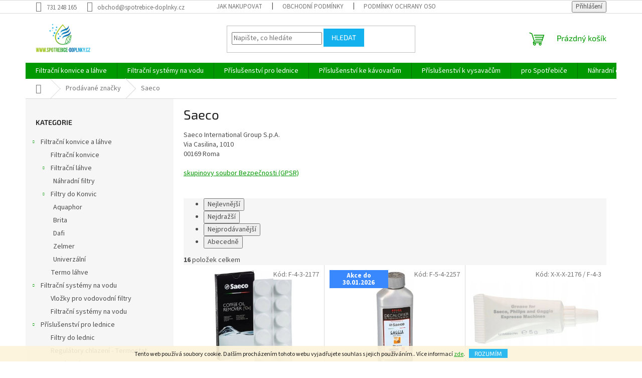

--- FILE ---
content_type: text/html; charset=utf-8
request_url: https://www.spotrebice-doplnky.cz/znacka/saeco/
body_size: 24022
content:
<!doctype html><html lang="cs" dir="ltr" class="header-background-light external-fonts-loaded"><head><meta charset="utf-8" /><meta name="viewport" content="width=device-width,initial-scale=1" /><title>Saeco - spotrebice-doplnky.cz</title><link rel="preconnect" href="https://cdn.myshoptet.com" /><link rel="dns-prefetch" href="https://cdn.myshoptet.com" /><link rel="preload" href="https://cdn.myshoptet.com/prj/dist/master/cms/libs/jquery/jquery-1.11.3.min.js" as="script" /><link href="https://cdn.myshoptet.com/prj/dist/master/cms/templates/frontend_templates/shared/css/font-face/source-sans-3.css" rel="stylesheet"><link href="https://cdn.myshoptet.com/prj/dist/master/cms/templates/frontend_templates/shared/css/font-face/exo-2.css" rel="stylesheet"><link href="https://cdn.myshoptet.com/prj/dist/master/shop/dist/font-shoptet-11.css.62c94c7785ff2cea73b2.css" rel="stylesheet"><script>
dataLayer = [];
dataLayer.push({'shoptet' : {
    "pageId": -24,
    "pageType": "article",
    "currency": "CZK",
    "currencyInfo": {
        "decimalSeparator": ",",
        "exchangeRate": 1,
        "priceDecimalPlaces": 2,
        "symbol": "K\u010d",
        "symbolLeft": 0,
        "thousandSeparator": " "
    },
    "language": "cs",
    "projectId": 357073,
    "cartInfo": {
        "id": null,
        "freeShipping": false,
        "freeShippingFrom": null,
        "leftToFreeGift": {
            "formattedPrice": "0 K\u010d",
            "priceLeft": 0
        },
        "freeGift": false,
        "leftToFreeShipping": {
            "priceLeft": null,
            "dependOnRegion": null,
            "formattedPrice": null
        },
        "discountCoupon": [],
        "getNoBillingShippingPrice": {
            "withoutVat": 0,
            "vat": 0,
            "withVat": 0
        },
        "cartItems": [],
        "taxMode": "ORDINARY"
    },
    "cart": [],
    "customer": {
        "priceRatio": 1,
        "priceListId": 1,
        "groupId": null,
        "registered": false,
        "mainAccount": false
    }
}});
</script>
<meta property="og:type" content="website"><meta property="og:site_name" content="spotrebice-doplnky.cz"><meta property="og:url" content="https://www.spotrebice-doplnky.cz/znacka/saeco/"><meta property="og:title" content="Saeco - spotrebice-doplnky.cz"><meta name="author" content="spotrebice-doplnky.cz"><meta name="web_author" content="Shoptet.cz"><meta name="dcterms.rightsHolder" content="www.spotrebice-doplnky.cz"><meta name="robots" content="index,follow"><meta property="og:image" content="https://cdn.myshoptet.com/usr/www.spotrebice-doplnky.cz/user/logos/spo13.jpg?t=1769635396"><meta property="og:description" content="Saeco"><meta name="description" content="Saeco"><style>:root {--color-primary: #009901;--color-primary-h: 120;--color-primary-s: 100%;--color-primary-l: 30%;--color-primary-hover: #009901;--color-primary-hover-h: 120;--color-primary-hover-s: 100%;--color-primary-hover-l: 30%;--color-secondary: #14b1ef;--color-secondary-h: 197;--color-secondary-s: 87%;--color-secondary-l: 51%;--color-secondary-hover: #14b1ef;--color-secondary-hover-h: 197;--color-secondary-hover-s: 87%;--color-secondary-hover-l: 51%;--color-tertiary: #14b1ef;--color-tertiary-h: 197;--color-tertiary-s: 87%;--color-tertiary-l: 51%;--color-tertiary-hover: #14b1ef;--color-tertiary-hover-h: 197;--color-tertiary-hover-s: 87%;--color-tertiary-hover-l: 51%;--color-header-background: #ffffff;--template-font: "Source Sans 3";--template-headings-font: "Exo 2";--header-background-url: none;--cookies-notice-background: #1A1937;--cookies-notice-color: #F8FAFB;--cookies-notice-button-hover: #f5f5f5;--cookies-notice-link-hover: #27263f;--templates-update-management-preview-mode-content: "Náhled aktualizací šablony je aktivní pro váš prohlížeč."}</style>
    
    <link href="https://cdn.myshoptet.com/prj/dist/master/shop/dist/main-11.less.5a24dcbbdabfd189c152.css" rel="stylesheet" />
                <link href="https://cdn.myshoptet.com/prj/dist/master/shop/dist/mobile-header-v1-11.less.1ee105d41b5f713c21aa.css" rel="stylesheet" />
    
<link rel="next" href="/znacka/saeco/strana-2/" />    <script>var shoptet = shoptet || {};</script>
    <script src="https://cdn.myshoptet.com/prj/dist/master/shop/dist/main-3g-header.js.05f199e7fd2450312de2.js"></script>
<!-- User include --><!-- service 623(271) html code header -->
<link rel="stylesheet" href="https://cdn.myshoptet.com/usr/shoptet.tomashlad.eu/user/documents/extras/stick/style.css?v=1"/>


<link rel="stylesheet" type="text/css" href="https://shoptet.tomashlad.eu/user/documents/modul/popup/stick/stick-to-me.css">
<!-- project html code header -->
<meta name="google-site-verification" content="_LlYao-Uuvaz9HJ6p9bN388xgrzwYS87h68dc7SKWEg" />
<!-- /User include --><link rel="shortcut icon" href="/favicon.ico" type="image/x-icon" /><link rel="canonical" href="https://www.spotrebice-doplnky.cz/znacka/saeco/" /></head><body class="desktop id--24 in-znacka template-11 type-manufacturer-detail multiple-columns-body columns-3 ums_forms_redesign--off ums_a11y_category_page--on ums_discussion_rating_forms--off ums_flags_display_unification--on ums_a11y_login--on mobile-header-version-1"><noscript>
    <style>
        #header {
            padding-top: 0;
            position: relative !important;
            top: 0;
        }
        .header-navigation {
            position: relative !important;
        }
        .overall-wrapper {
            margin: 0 !important;
        }
        body:not(.ready) {
            visibility: visible !important;
        }
    </style>
    <div class="no-javascript">
        <div class="no-javascript__title">Musíte změnit nastavení vašeho prohlížeče</div>
        <div class="no-javascript__text">Podívejte se na: <a href="https://www.google.com/support/bin/answer.py?answer=23852">Jak povolit JavaScript ve vašem prohlížeči</a>.</div>
        <div class="no-javascript__text">Pokud používáte software na blokování reklam, může být nutné povolit JavaScript z této stránky.</div>
        <div class="no-javascript__text">Děkujeme.</div>
    </div>
</noscript>

        <div id="fb-root"></div>
        <script>
            window.fbAsyncInit = function() {
                FB.init({
                    autoLogAppEvents : true,
                    xfbml            : true,
                    version          : 'v24.0'
                });
            };
        </script>
        <script async defer crossorigin="anonymous" src="https://connect.facebook.net/cs_CZ/sdk.js#xfbml=1&version=v24.0"></script>    <div class="cookie-ag-wrap">
        <div class="site-msg cookies" data-testid="cookiePopup" data-nosnippet>
            <form action="">
                Tento web používá soubory cookie. Dalším procházením tohoto webu vyjadřujete souhlas s jejich používáním.. Více informací <a href="http://www.spotrebice-doplnky.cz/podminky-ochrany-osobnich-udaju/" target="\" _blank="">zde</a>.
                <button type="submit" class="btn btn-xs btn-default CookiesOK" data-cookie-notice-ttl="7" data-testid="buttonCookieSubmit">Rozumím</button>
            </form>
        </div>
            </div>
<a href="#content" class="skip-link sr-only">Přejít na obsah</a><div class="overall-wrapper"><div class="user-action"><div class="container">
    <div class="user-action-in">
                    <div id="login" class="user-action-login popup-widget login-widget" role="dialog" aria-labelledby="loginHeading">
        <div class="popup-widget-inner">
                            <h2 id="loginHeading">Přihlášení k vašemu účtu</h2><div id="customerLogin"><form action="/action/Customer/Login/" method="post" id="formLoginIncluded" class="csrf-enabled formLogin" data-testid="formLogin"><input type="hidden" name="referer" value="" /><div class="form-group"><div class="input-wrapper email js-validated-element-wrapper no-label"><input type="email" name="email" class="form-control" autofocus placeholder="E-mailová adresa (např. jan@novak.cz)" data-testid="inputEmail" autocomplete="email" required /></div></div><div class="form-group"><div class="input-wrapper password js-validated-element-wrapper no-label"><input type="password" name="password" class="form-control" placeholder="Heslo" data-testid="inputPassword" autocomplete="current-password" required /><span class="no-display">Nemůžete vyplnit toto pole</span><input type="text" name="surname" value="" class="no-display" /></div></div><div class="form-group"><div class="login-wrapper"><button type="submit" class="btn btn-secondary btn-text btn-login" data-testid="buttonSubmit">Přihlásit se</button><div class="password-helper"><a href="/registrace/" data-testid="signup" rel="nofollow">Nová registrace</a><a href="/klient/zapomenute-heslo/" rel="nofollow">Zapomenuté heslo</a></div></div></div></form>
</div>                    </div>
    </div>

                            <div id="cart-widget" class="user-action-cart popup-widget cart-widget loader-wrapper" data-testid="popupCartWidget" role="dialog" aria-hidden="true">
    <div class="popup-widget-inner cart-widget-inner place-cart-here">
        <div class="loader-overlay">
            <div class="loader"></div>
        </div>
    </div>

    <div class="cart-widget-button">
        <a href="/kosik/" class="btn btn-conversion" id="continue-order-button" rel="nofollow" data-testid="buttonNextStep">Pokračovat do košíku</a>
    </div>
</div>
            </div>
</div>
</div><div class="top-navigation-bar" data-testid="topNavigationBar">

    <div class="container">

        <div class="top-navigation-contacts">
            <strong>Zákaznická podpora:</strong><a href="tel:731248165" class="project-phone" aria-label="Zavolat na 731248165" data-testid="contactboxPhone"><span>731 248 165</span></a><a href="mailto:obchod@spotrebice-doplnky.cz" class="project-email" data-testid="contactboxEmail"><span>obchod@spotrebice-doplnky.cz</span></a>        </div>

                            <div class="top-navigation-menu">
                <div class="top-navigation-menu-trigger"></div>
                <ul class="top-navigation-bar-menu">
                                            <li class="top-navigation-menu-item-27">
                            <a href="/jak-nakupovat/">Jak nakupovat</a>
                        </li>
                                            <li class="top-navigation-menu-item-39">
                            <a href="/obchodni-podminky/">Obchodní podmínky</a>
                        </li>
                                            <li class="top-navigation-menu-item-691">
                            <a href="/podminky-ochrany-osobnich-udaju/">Podmínky ochrany osobních údajů </a>
                        </li>
                                    </ul>
                <ul class="top-navigation-bar-menu-helper"></ul>
            </div>
        
        <div class="top-navigation-tools">
            <div class="responsive-tools">
                <a href="#" class="toggle-window" data-target="search" aria-label="Hledat" data-testid="linkSearchIcon"></a>
                                                            <a href="#" class="toggle-window" data-target="login"></a>
                                                    <a href="#" class="toggle-window" data-target="navigation" aria-label="Menu" data-testid="hamburgerMenu"></a>
            </div>
                        <button class="top-nav-button top-nav-button-login toggle-window" type="button" data-target="login" aria-haspopup="dialog" aria-controls="login" aria-expanded="false" data-testid="signin"><span>Přihlášení</span></button>        </div>

    </div>

</div>
<header id="header"><div class="container navigation-wrapper">
    <div class="header-top">
        <div class="site-name-wrapper">
            <div class="site-name"><a href="/" data-testid="linkWebsiteLogo"><img src="https://cdn.myshoptet.com/usr/www.spotrebice-doplnky.cz/user/logos/spo13.jpg" alt="spotrebice-doplnky.cz" fetchpriority="low" /></a></div>        </div>
        <div class="search" itemscope itemtype="https://schema.org/WebSite">
            <meta itemprop="headline" content="Prodávané značky"/><meta itemprop="url" content="https://www.spotrebice-doplnky.cz"/><meta itemprop="text" content="Saeco"/>            <form action="/action/ProductSearch/prepareString/" method="post"
    id="formSearchForm" class="search-form compact-form js-search-main"
    itemprop="potentialAction" itemscope itemtype="https://schema.org/SearchAction" data-testid="searchForm">
    <fieldset>
        <meta itemprop="target"
            content="https://www.spotrebice-doplnky.cz/vyhledavani/?string={string}"/>
        <input type="hidden" name="language" value="cs"/>
        
            
<input
    type="search"
    name="string"
        class="query-input form-control search-input js-search-input"
    placeholder="Napište, co hledáte"
    autocomplete="off"
    required
    itemprop="query-input"
    aria-label="Vyhledávání"
    data-testid="searchInput"
>
            <button type="submit" class="btn btn-default" data-testid="searchBtn">Hledat</button>
        
    </fieldset>
</form>
        </div>
        <div class="navigation-buttons">
                
    <a href="/kosik/" class="btn btn-icon toggle-window cart-count" data-target="cart" data-hover="true" data-redirect="true" data-testid="headerCart" rel="nofollow" aria-haspopup="dialog" aria-expanded="false" aria-controls="cart-widget">
        
                <span class="sr-only">Nákupní košík</span>
        
            <span class="cart-price visible-lg-inline-block" data-testid="headerCartPrice">
                                    Prázdný košík                            </span>
        
    
            </a>
        </div>
    </div>
    <nav id="navigation" aria-label="Hlavní menu" data-collapsible="true"><div class="navigation-in menu"><ul class="menu-level-1" role="menubar" data-testid="headerMenuItems"><li class="menu-item-709 ext" role="none"><a href="/filtracni-konvice-a-lahve/" data-testid="headerMenuItem" role="menuitem" aria-haspopup="true" aria-expanded="false"><b>Filtrační konvice a láhve</b><span class="submenu-arrow"></span></a><ul class="menu-level-2" aria-label="Filtrační konvice a láhve" tabindex="-1" role="menu"><li class="menu-item-712" role="none"><a href="/filtracni-konvice/" class="menu-image" data-testid="headerMenuItem" tabindex="-1" aria-hidden="true"><img src="data:image/svg+xml,%3Csvg%20width%3D%22140%22%20height%3D%22100%22%20xmlns%3D%22http%3A%2F%2Fwww.w3.org%2F2000%2Fsvg%22%3E%3C%2Fsvg%3E" alt="" aria-hidden="true" width="140" height="100"  data-src="https://cdn.myshoptet.com/usr/www.spotrebice-doplnky.cz/user/categories/thumb/e2d703a04b54b46a1d67225f09c5.jpg" fetchpriority="low" /></a><div><a href="/filtracni-konvice/" data-testid="headerMenuItem" role="menuitem"><span>Filtrační konvice</span></a>
                        </div></li><li class="menu-item-715 has-third-level" role="none"><a href="/filtracni-lahve/" class="menu-image" data-testid="headerMenuItem" tabindex="-1" aria-hidden="true"><img src="data:image/svg+xml,%3Csvg%20width%3D%22140%22%20height%3D%22100%22%20xmlns%3D%22http%3A%2F%2Fwww.w3.org%2F2000%2Fsvg%22%3E%3C%2Fsvg%3E" alt="" aria-hidden="true" width="140" height="100"  data-src="https://cdn.myshoptet.com/usr/www.spotrebice-doplnky.cz/user/categories/thumb/5d3f9970488592fca3c975583563.jpg" fetchpriority="low" /></a><div><a href="/filtracni-lahve/" data-testid="headerMenuItem" role="menuitem"><span>Filtrační láhve</span></a>
                                                    <ul class="menu-level-3" role="menu">
                                                                    <li class="menu-item-906" role="none">
                                        <a href="/nahradni-filtry/" data-testid="headerMenuItem" role="menuitem">
                                            Náhradní filtry</a>                                    </li>
                                                            </ul>
                        </div></li><li class="menu-item-721 has-third-level" role="none"><a href="/filtry-3/" class="menu-image" data-testid="headerMenuItem" tabindex="-1" aria-hidden="true"><img src="data:image/svg+xml,%3Csvg%20width%3D%22140%22%20height%3D%22100%22%20xmlns%3D%22http%3A%2F%2Fwww.w3.org%2F2000%2Fsvg%22%3E%3C%2Fsvg%3E" alt="" aria-hidden="true" width="140" height="100"  data-src="https://cdn.myshoptet.com/usr/www.spotrebice-doplnky.cz/user/categories/thumb/9dce183b4f5fbe03bf67c629d6d8.jpg" fetchpriority="low" /></a><div><a href="/filtry-3/" data-testid="headerMenuItem" role="menuitem"><span>Filtry do Konvic</span></a>
                                                    <ul class="menu-level-3" role="menu">
                                                                    <li class="menu-item-918" role="none">
                                        <a href="/aquaphor/" data-testid="headerMenuItem" role="menuitem">
                                            Aquaphor</a>,                                    </li>
                                                                    <li class="menu-item-915" role="none">
                                        <a href="/brita/" data-testid="headerMenuItem" role="menuitem">
                                            Brita</a>,                                    </li>
                                                                    <li class="menu-item-912" role="none">
                                        <a href="/dafi/" data-testid="headerMenuItem" role="menuitem">
                                            Dafi</a>,                                    </li>
                                                                    <li class="menu-item-921" role="none">
                                        <a href="/zelmer/" data-testid="headerMenuItem" role="menuitem">
                                            Zelmer</a>,                                    </li>
                                                                    <li class="menu-item-924" role="none">
                                        <a href="/univerzalni/" data-testid="headerMenuItem" role="menuitem">
                                            Univerzální</a>                                    </li>
                                                            </ul>
                        </div></li><li class="menu-item-834" role="none"><a href="/termo-lahve/" class="menu-image" data-testid="headerMenuItem" tabindex="-1" aria-hidden="true"><img src="data:image/svg+xml,%3Csvg%20width%3D%22140%22%20height%3D%22100%22%20xmlns%3D%22http%3A%2F%2Fwww.w3.org%2F2000%2Fsvg%22%3E%3C%2Fsvg%3E" alt="" aria-hidden="true" width="140" height="100"  data-src="https://cdn.myshoptet.com/usr/www.spotrebice-doplnky.cz/user/categories/thumb/4785.jpg" fetchpriority="low" /></a><div><a href="/termo-lahve/" data-testid="headerMenuItem" role="menuitem"><span>Termo láhve</span></a>
                        </div></li></ul></li>
<li class="menu-item-771 ext" role="none"><a href="/filtracni-systemy-na-vodu/" data-testid="headerMenuItem" role="menuitem" aria-haspopup="true" aria-expanded="false"><b>Filtrační systémy na vodu</b><span class="submenu-arrow"></span></a><ul class="menu-level-2" aria-label="Filtrační systémy na vodu" tabindex="-1" role="menu"><li class="menu-item-774" role="none"><a href="/vlozky-pro-vodovodni-filtry/" class="menu-image" data-testid="headerMenuItem" tabindex="-1" aria-hidden="true"><img src="data:image/svg+xml,%3Csvg%20width%3D%22140%22%20height%3D%22100%22%20xmlns%3D%22http%3A%2F%2Fwww.w3.org%2F2000%2Fsvg%22%3E%3C%2Fsvg%3E" alt="" aria-hidden="true" width="140" height="100"  data-src="https://cdn.myshoptet.com/usr/www.spotrebice-doplnky.cz/user/categories/thumb/filtr-wklad-przeplywowy-dafi-polipropylenowy-x4-1.jpg" fetchpriority="low" /></a><div><a href="/vlozky-pro-vodovodni-filtry/" data-testid="headerMenuItem" role="menuitem"><span>Vložky pro vodovodní filtry</span></a>
                        </div></li><li class="menu-item-1098" role="none"><a href="/filtracni-systemy-na-vodu-2/" class="menu-image" data-testid="headerMenuItem" tabindex="-1" aria-hidden="true"><img src="data:image/svg+xml,%3Csvg%20width%3D%22140%22%20height%3D%22100%22%20xmlns%3D%22http%3A%2F%2Fwww.w3.org%2F2000%2Fsvg%22%3E%3C%2Fsvg%3E" alt="" aria-hidden="true" width="140" height="100"  data-src="https://cdn.myshoptet.com/usr/www.spotrebice-doplnky.cz/user/categories/thumb/filtr-nakranowy-aqupahor-modern-do-twardej-wody.jpeg" fetchpriority="low" /></a><div><a href="/filtracni-systemy-na-vodu-2/" data-testid="headerMenuItem" role="menuitem"><span>Filtrační systémy na vodu</span></a>
                        </div></li></ul></li>
<li class="menu-item-867 ext" role="none"><a href="/prislusenstvi-pro-lednice/" data-testid="headerMenuItem" role="menuitem" aria-haspopup="true" aria-expanded="false"><b>Příslušenství pro lednice</b><span class="submenu-arrow"></span></a><ul class="menu-level-2" aria-label="Příslušenství pro lednice" tabindex="-1" role="menu"><li class="menu-item-780" role="none"><a href="/filtry-do-lednic-vnejsi/" class="menu-image" data-testid="headerMenuItem" tabindex="-1" aria-hidden="true"><img src="data:image/svg+xml,%3Csvg%20width%3D%22140%22%20height%3D%22100%22%20xmlns%3D%22http%3A%2F%2Fwww.w3.org%2F2000%2Fsvg%22%3E%3C%2Fsvg%3E" alt="" aria-hidden="true" width="140" height="100"  data-src="https://cdn.myshoptet.com/usr/www.spotrebice-doplnky.cz/user/categories/thumb/4161.jpg" fetchpriority="low" /></a><div><a href="/filtry-do-lednic-vnejsi/" data-testid="headerMenuItem" role="menuitem"><span>Filtry do lednic</span></a>
                        </div></li><li class="menu-item-873" role="none"><a href="/regulatory-chlazeni-termostat/" class="menu-image" data-testid="headerMenuItem" tabindex="-1" aria-hidden="true"><img src="data:image/svg+xml,%3Csvg%20width%3D%22140%22%20height%3D%22100%22%20xmlns%3D%22http%3A%2F%2Fwww.w3.org%2F2000%2Fsvg%22%3E%3C%2Fsvg%3E" alt="" aria-hidden="true" width="140" height="100"  data-src="https://cdn.myshoptet.com/prj/dist/master/cms/templates/frontend_templates/00/img/folder.svg" fetchpriority="low" /></a><div><a href="/regulatory-chlazeni-termostat/" data-testid="headerMenuItem" role="menuitem"><span>Regulátory chlazení - Termostat</span></a>
                        </div></li><li class="menu-item-1005" role="none"><a href="/kondenzatory/" class="menu-image" data-testid="headerMenuItem" tabindex="-1" aria-hidden="true"><img src="data:image/svg+xml,%3Csvg%20width%3D%22140%22%20height%3D%22100%22%20xmlns%3D%22http%3A%2F%2Fwww.w3.org%2F2000%2Fsvg%22%3E%3C%2Fsvg%3E" alt="" aria-hidden="true" width="140" height="100"  data-src="https://cdn.myshoptet.com/prj/dist/master/cms/templates/frontend_templates/00/img/folder.svg" fetchpriority="low" /></a><div><a href="/kondenzatory/" data-testid="headerMenuItem" role="menuitem"><span>Kondenzátory</span></a>
                        </div></li><li class="menu-item-1119" role="none"><a href="/podlozky-do-chladnicky/" class="menu-image" data-testid="headerMenuItem" tabindex="-1" aria-hidden="true"><img src="data:image/svg+xml,%3Csvg%20width%3D%22140%22%20height%3D%22100%22%20xmlns%3D%22http%3A%2F%2Fwww.w3.org%2F2000%2Fsvg%22%3E%3C%2Fsvg%3E" alt="" aria-hidden="true" width="140" height="100"  data-src="https://cdn.myshoptet.com/prj/dist/master/cms/templates/frontend_templates/00/img/folder.svg" fetchpriority="low" /></a><div><a href="/podlozky-do-chladnicky/" data-testid="headerMenuItem" role="menuitem"><span>Podložky do chladničky</span></a>
                        </div></li><li class="menu-item-1125" role="none"><a href="/pohlcovace-pachu/" class="menu-image" data-testid="headerMenuItem" tabindex="-1" aria-hidden="true"><img src="data:image/svg+xml,%3Csvg%20width%3D%22140%22%20height%3D%22100%22%20xmlns%3D%22http%3A%2F%2Fwww.w3.org%2F2000%2Fsvg%22%3E%3C%2Fsvg%3E" alt="" aria-hidden="true" width="140" height="100"  data-src="https://cdn.myshoptet.com/prj/dist/master/cms/templates/frontend_templates/00/img/folder.svg" fetchpriority="low" /></a><div><a href="/pohlcovace-pachu/" data-testid="headerMenuItem" role="menuitem"><span>Pohlcovače pachů</span></a>
                        </div></li><li class="menu-item-1132" role="none"><a href="/suplik-suple/" class="menu-image" data-testid="headerMenuItem" tabindex="-1" aria-hidden="true"><img src="data:image/svg+xml,%3Csvg%20width%3D%22140%22%20height%3D%22100%22%20xmlns%3D%22http%3A%2F%2Fwww.w3.org%2F2000%2Fsvg%22%3E%3C%2Fsvg%3E" alt="" aria-hidden="true" width="140" height="100"  data-src="https://cdn.myshoptet.com/prj/dist/master/cms/templates/frontend_templates/00/img/folder.svg" fetchpriority="low" /></a><div><a href="/suplik-suple/" data-testid="headerMenuItem" role="menuitem"><span>Šuplík - šuple</span></a>
                        </div></li><li class="menu-item-1139" role="none"><a href="/formy-na-led/" class="menu-image" data-testid="headerMenuItem" tabindex="-1" aria-hidden="true"><img src="data:image/svg+xml,%3Csvg%20width%3D%22140%22%20height%3D%22100%22%20xmlns%3D%22http%3A%2F%2Fwww.w3.org%2F2000%2Fsvg%22%3E%3C%2Fsvg%3E" alt="" aria-hidden="true" width="140" height="100"  data-src="https://cdn.myshoptet.com/prj/dist/master/cms/templates/frontend_templates/00/img/folder.svg" fetchpriority="low" /></a><div><a href="/formy-na-led/" data-testid="headerMenuItem" role="menuitem"><span>Formy na led</span></a>
                        </div></li><li class="menu-item-1148" role="none"><a href="/zavesy-panty/" class="menu-image" data-testid="headerMenuItem" tabindex="-1" aria-hidden="true"><img src="data:image/svg+xml,%3Csvg%20width%3D%22140%22%20height%3D%22100%22%20xmlns%3D%22http%3A%2F%2Fwww.w3.org%2F2000%2Fsvg%22%3E%3C%2Fsvg%3E" alt="" aria-hidden="true" width="140" height="100"  data-src="https://cdn.myshoptet.com/prj/dist/master/cms/templates/frontend_templates/00/img/folder.svg" fetchpriority="low" /></a><div><a href="/zavesy-panty/" data-testid="headerMenuItem" role="menuitem"><span>Závěsy - Panty</span></a>
                        </div></li></ul></li>
<li class="menu-item-724 ext" role="none"><a href="/prislusenstvi-ke-kavovarum/" data-testid="headerMenuItem" role="menuitem" aria-haspopup="true" aria-expanded="false"><b>Příslušenství ke kávovarům</b><span class="submenu-arrow"></span></a><ul class="menu-level-2" aria-label="Příslušenství ke kávovarům" tabindex="-1" role="menu"><li class="menu-item-727 has-third-level" role="none"><a href="/cistici-prostredky/" class="menu-image" data-testid="headerMenuItem" tabindex="-1" aria-hidden="true"><img src="data:image/svg+xml,%3Csvg%20width%3D%22140%22%20height%3D%22100%22%20xmlns%3D%22http%3A%2F%2Fwww.w3.org%2F2000%2Fsvg%22%3E%3C%2Fsvg%3E" alt="" aria-hidden="true" width="140" height="100"  data-src="https://cdn.myshoptet.com/usr/www.spotrebice-doplnky.cz/user/categories/thumb/e5d291114334a2f9a2a569cb5442.jpg" fetchpriority="low" /></a><div><a href="/cistici-prostredky/" data-testid="headerMenuItem" role="menuitem"><span>Čistící prostředky</span></a>
                                                    <ul class="menu-level-3" role="menu">
                                                                    <li class="menu-item-930" role="none">
                                        <a href="/delonghi/" data-testid="headerMenuItem" role="menuitem">
                                            DeLonghi</a>,                                    </li>
                                                                    <li class="menu-item-945" role="none">
                                        <a href="/jura/" data-testid="headerMenuItem" role="menuitem">
                                            Jura</a>,                                    </li>
                                                                    <li class="menu-item-933" role="none">
                                        <a href="/krups/" data-testid="headerMenuItem" role="menuitem">
                                            Krups</a>,                                    </li>
                                                                    <li class="menu-item-948" role="none">
                                        <a href="/nivona/" data-testid="headerMenuItem" role="menuitem">
                                            Nivona</a>,                                    </li>
                                                                    <li class="menu-item-936" role="none">
                                        <a href="/odstranovac-mleka/" data-testid="headerMenuItem" role="menuitem">
                                            Odstraňovač mléka</a>,                                    </li>
                                                                    <li class="menu-item-939" role="none">
                                        <a href="/philips-siemens/" data-testid="headerMenuItem" role="menuitem">
                                            Philips / Siemens / Saeco</a>,                                    </li>
                                                                    <li class="menu-item-951" role="none">
                                        <a href="/univerzalni-2/" data-testid="headerMenuItem" role="menuitem">
                                            univerzální</a>,                                    </li>
                                                                    <li class="menu-item-996" role="none">
                                        <a href="/melitta-2/" data-testid="headerMenuItem" role="menuitem">
                                            Melitta</a>                                    </li>
                                                            </ul>
                        </div></li><li class="menu-item-733 has-third-level" role="none"><a href="/filtry/" class="menu-image" data-testid="headerMenuItem" tabindex="-1" aria-hidden="true"><img src="data:image/svg+xml,%3Csvg%20width%3D%22140%22%20height%3D%22100%22%20xmlns%3D%22http%3A%2F%2Fwww.w3.org%2F2000%2Fsvg%22%3E%3C%2Fsvg%3E" alt="" aria-hidden="true" width="140" height="100"  data-src="https://cdn.myshoptet.com/usr/www.spotrebice-doplnky.cz/user/categories/thumb/15231cc54c38a568db97f8b31a72.jpg" fetchpriority="low" /></a><div><a href="/filtry/" data-testid="headerMenuItem" role="menuitem"><span>Filtry</span></a>
                                                    <ul class="menu-level-3" role="menu">
                                                                    <li class="menu-item-954" role="none">
                                        <a href="/delonghi-2/" data-testid="headerMenuItem" role="menuitem">
                                            DeLonghi</a>,                                    </li>
                                                                    <li class="menu-item-957" role="none">
                                        <a href="/jura-2/" data-testid="headerMenuItem" role="menuitem">
                                            Jura</a>,                                    </li>
                                                                    <li class="menu-item-960" role="none">
                                        <a href="/krups-2/" data-testid="headerMenuItem" role="menuitem">
                                            Krups</a>,                                    </li>
                                                                    <li class="menu-item-963" role="none">
                                        <a href="/nivona-2/" data-testid="headerMenuItem" role="menuitem">
                                            Nivona</a>,                                    </li>
                                                                    <li class="menu-item-966" role="none">
                                        <a href="/philips-siemens-saeco/" data-testid="headerMenuItem" role="menuitem">
                                            Philips / Siemens / Saeco</a>,                                    </li>
                                                                    <li class="menu-item-969" role="none">
                                        <a href="/sage/" data-testid="headerMenuItem" role="menuitem">
                                            Sage</a>,                                    </li>
                                                                    <li class="menu-item-993" role="none">
                                        <a href="/melitta/" data-testid="headerMenuItem" role="menuitem">
                                            Melitta</a>                                    </li>
                                                            </ul>
                        </div></li><li class="menu-item-736" role="none"><a href="/sestavy-2/" class="menu-image" data-testid="headerMenuItem" tabindex="-1" aria-hidden="true"><img src="data:image/svg+xml,%3Csvg%20width%3D%22140%22%20height%3D%22100%22%20xmlns%3D%22http%3A%2F%2Fwww.w3.org%2F2000%2Fsvg%22%3E%3C%2Fsvg%3E" alt="" aria-hidden="true" width="140" height="100"  data-src="https://cdn.myshoptet.com/usr/www.spotrebice-doplnky.cz/user/categories/thumb/f491cfbf48809ef809c059040e52.jpg" fetchpriority="low" /></a><div><a href="/sestavy-2/" data-testid="headerMenuItem" role="menuitem"><span>Sestavy</span></a>
                        </div></li><li class="menu-item-822" role="none"><a href="/sklenice-na-kavu/" class="menu-image" data-testid="headerMenuItem" tabindex="-1" aria-hidden="true"><img src="data:image/svg+xml,%3Csvg%20width%3D%22140%22%20height%3D%22100%22%20xmlns%3D%22http%3A%2F%2Fwww.w3.org%2F2000%2Fsvg%22%3E%3C%2Fsvg%3E" alt="" aria-hidden="true" width="140" height="100"  data-src="https://cdn.myshoptet.com/usr/www.spotrebice-doplnky.cz/user/categories/thumb/2x-szklanki-termiczne-kawy-latte-400ml.jpg" fetchpriority="low" /></a><div><a href="/sklenice-na-kavu/" data-testid="headerMenuItem" role="menuitem"><span>Sklenice na kávu</span></a>
                        </div></li><li class="menu-item-840" role="none"><a href="/prislusenstvi/" class="menu-image" data-testid="headerMenuItem" tabindex="-1" aria-hidden="true"><img src="data:image/svg+xml,%3Csvg%20width%3D%22140%22%20height%3D%22100%22%20xmlns%3D%22http%3A%2F%2Fwww.w3.org%2F2000%2Fsvg%22%3E%3C%2Fsvg%3E" alt="" aria-hidden="true" width="140" height="100"  data-src="https://cdn.myshoptet.com/usr/www.spotrebice-doplnky.cz/user/categories/thumb/h125cdb5b385649758444967abf3d1a58e.jpg" fetchpriority="low" /></a><div><a href="/prislusenstvi/" data-testid="headerMenuItem" role="menuitem"><span>Příslušenství</span></a>
                        </div></li><li class="menu-item-1135" role="none"><a href="/mlecne-systemy-pro-kavovary/" class="menu-image" data-testid="headerMenuItem" tabindex="-1" aria-hidden="true"><img src="data:image/svg+xml,%3Csvg%20width%3D%22140%22%20height%3D%22100%22%20xmlns%3D%22http%3A%2F%2Fwww.w3.org%2F2000%2Fsvg%22%3E%3C%2Fsvg%3E" alt="" aria-hidden="true" width="140" height="100"  data-src="https://cdn.myshoptet.com/prj/dist/master/cms/templates/frontend_templates/00/img/folder.svg" fetchpriority="low" /></a><div><a href="/mlecne-systemy-pro-kavovary/" data-testid="headerMenuItem" role="menuitem"><span>Mléčné systémy pro kávovary</span></a>
                        </div></li></ul></li>
<li class="menu-item-739 ext" role="none"><a href="/prislusenstvi-k-vysavacum/" data-testid="headerMenuItem" role="menuitem" aria-haspopup="true" aria-expanded="false"><b>Příslušenství k vysavačům</b><span class="submenu-arrow"></span></a><ul class="menu-level-2" aria-label="Příslušenství k vysavačům" tabindex="-1" role="menu"><li class="menu-item-742" role="none"><a href="/filtry-2/" class="menu-image" data-testid="headerMenuItem" tabindex="-1" aria-hidden="true"><img src="data:image/svg+xml,%3Csvg%20width%3D%22140%22%20height%3D%22100%22%20xmlns%3D%22http%3A%2F%2Fwww.w3.org%2F2000%2Fsvg%22%3E%3C%2Fsvg%3E" alt="" aria-hidden="true" width="140" height="100"  data-src="https://cdn.myshoptet.com/usr/www.spotrebice-doplnky.cz/user/categories/thumb/02230d5345d48d4c902a39a10e78.jpg" fetchpriority="low" /></a><div><a href="/filtry-2/" data-testid="headerMenuItem" role="menuitem"><span>Filtry</span></a>
                        </div></li><li class="menu-item-816" role="none"><a href="/cistice-kobercu/" class="menu-image" data-testid="headerMenuItem" tabindex="-1" aria-hidden="true"><img src="data:image/svg+xml,%3Csvg%20width%3D%22140%22%20height%3D%22100%22%20xmlns%3D%22http%3A%2F%2Fwww.w3.org%2F2000%2Fsvg%22%3E%3C%2Fsvg%3E" alt="" aria-hidden="true" width="140" height="100"  data-src="https://cdn.myshoptet.com/usr/www.spotrebice-doplnky.cz/user/categories/thumb/zestaw-do-prania-zelmer-919-0190-aquawelt-oryginal.jpg" fetchpriority="low" /></a><div><a href="/cistice-kobercu/" data-testid="headerMenuItem" role="menuitem"><span>Čističe koberců</span></a>
                        </div></li><li class="menu-item-792" role="none"><a href="/hubice-a-kartace/" class="menu-image" data-testid="headerMenuItem" tabindex="-1" aria-hidden="true"><img src="data:image/svg+xml,%3Csvg%20width%3D%22140%22%20height%3D%22100%22%20xmlns%3D%22http%3A%2F%2Fwww.w3.org%2F2000%2Fsvg%22%3E%3C%2Fsvg%3E" alt="" aria-hidden="true" width="140" height="100"  data-src="https://cdn.myshoptet.com/usr/www.spotrebice-doplnky.cz/user/categories/thumb/zestaw-ssawek-ssawka-do-odkurzaczy-zelmer.jpg" fetchpriority="low" /></a><div><a href="/hubice-a-kartace/" data-testid="headerMenuItem" role="menuitem"><span>Hubice a kartáče</span></a>
                        </div></li><li class="menu-item-807" role="none"><a href="/hadice/" class="menu-image" data-testid="headerMenuItem" tabindex="-1" aria-hidden="true"><img src="data:image/svg+xml,%3Csvg%20width%3D%22140%22%20height%3D%22100%22%20xmlns%3D%22http%3A%2F%2Fwww.w3.org%2F2000%2Fsvg%22%3E%3C%2Fsvg%3E" alt="" aria-hidden="true" width="140" height="100"  data-src="https://cdn.myshoptet.com/usr/www.spotrebice-doplnky.cz/user/categories/thumb/rura-waz-do-odkurzacza-zelmer-elf-meteor-2-odyssey.jpg" fetchpriority="low" /></a><div><a href="/hadice/" data-testid="headerMenuItem" role="menuitem"><span>Hadice</span></a>
                        </div></li><li class="menu-item-754" role="none"><a href="/sacky-do-vysavacu-anti-alergicke/" class="menu-image" data-testid="headerMenuItem" tabindex="-1" aria-hidden="true"><img src="data:image/svg+xml,%3Csvg%20width%3D%22140%22%20height%3D%22100%22%20xmlns%3D%22http%3A%2F%2Fwww.w3.org%2F2000%2Fsvg%22%3E%3C%2Fsvg%3E" alt="" aria-hidden="true" width="140" height="100"  data-src="https://cdn.myshoptet.com/usr/www.spotrebice-doplnky.cz/user/categories/thumb/337ff96648ff925db6b9e86bdeab.jpg" fetchpriority="low" /></a><div><a href="/sacky-do-vysavacu-anti-alergicke/" data-testid="headerMenuItem" role="menuitem"><span>Sáčky do vysavačů Anti-alergické</span></a>
                        </div></li><li class="menu-item-765" role="none"><a href="/sacky-do-vysavace-hygiene/" class="menu-image" data-testid="headerMenuItem" tabindex="-1" aria-hidden="true"><img src="data:image/svg+xml,%3Csvg%20width%3D%22140%22%20height%3D%22100%22%20xmlns%3D%22http%3A%2F%2Fwww.w3.org%2F2000%2Fsvg%22%3E%3C%2Fsvg%3E" alt="" aria-hidden="true" width="140" height="100"  data-src="https://cdn.myshoptet.com/prj/dist/master/cms/templates/frontend_templates/00/img/folder.svg" fetchpriority="low" /></a><div><a href="/sacky-do-vysavace-hygiene/" data-testid="headerMenuItem" role="menuitem"><span>Sáčky do vysavače Hygiene+</span></a>
                        </div></li><li class="menu-item-745" role="none"><a href="/sacky-do-vysavacu/" class="menu-image" data-testid="headerMenuItem" tabindex="-1" aria-hidden="true"><img src="data:image/svg+xml,%3Csvg%20width%3D%22140%22%20height%3D%22100%22%20xmlns%3D%22http%3A%2F%2Fwww.w3.org%2F2000%2Fsvg%22%3E%3C%2Fsvg%3E" alt="" aria-hidden="true" width="140" height="100"  data-src="https://cdn.myshoptet.com/usr/www.spotrebice-doplnky.cz/user/categories/thumb/95c5cabe4ee7b560210fea7c7391.jpg" fetchpriority="low" /></a><div><a href="/sacky-do-vysavacu/" data-testid="headerMenuItem" role="menuitem"><span>Sáčky do vysavačů SAFBAG</span></a>
                        </div></li><li class="menu-item-751" role="none"><a href="/sacky-do-vysavacu-papirove/" class="menu-image" data-testid="headerMenuItem" tabindex="-1" aria-hidden="true"><img src="data:image/svg+xml,%3Csvg%20width%3D%22140%22%20height%3D%22100%22%20xmlns%3D%22http%3A%2F%2Fwww.w3.org%2F2000%2Fsvg%22%3E%3C%2Fsvg%3E" alt="" aria-hidden="true" width="140" height="100"  data-src="https://cdn.myshoptet.com/usr/www.spotrebice-doplnky.cz/user/categories/thumb/b2937ccb4d0ca8c2d21434245030.jpg" fetchpriority="low" /></a><div><a href="/sacky-do-vysavacu-papirove/" data-testid="headerMenuItem" role="menuitem"><span> Sáčky do vysavačů Papírové</span></a>
                        </div></li><li class="menu-item-975" role="none"><a href="/sackytextilni/" class="menu-image" data-testid="headerMenuItem" tabindex="-1" aria-hidden="true"><img src="data:image/svg+xml,%3Csvg%20width%3D%22140%22%20height%3D%22100%22%20xmlns%3D%22http%3A%2F%2Fwww.w3.org%2F2000%2Fsvg%22%3E%3C%2Fsvg%3E" alt="" aria-hidden="true" width="140" height="100"  data-src="https://cdn.myshoptet.com/prj/dist/master/cms/templates/frontend_templates/00/img/folder.svg" fetchpriority="low" /></a><div><a href="/sackytextilni/" data-testid="headerMenuItem" role="menuitem"><span>Sáčky Textilní</span></a>
                        </div></li><li class="menu-item-760" role="none"><a href="/sestavy/" class="menu-image" data-testid="headerMenuItem" tabindex="-1" aria-hidden="true"><img src="data:image/svg+xml,%3Csvg%20width%3D%22140%22%20height%3D%22100%22%20xmlns%3D%22http%3A%2F%2Fwww.w3.org%2F2000%2Fsvg%22%3E%3C%2Fsvg%3E" alt="" aria-hidden="true" width="140" height="100"  data-src="https://cdn.myshoptet.com/usr/www.spotrebice-doplnky.cz/user/categories/thumb/835_769a7b5c4f06897994303947807c.jpg" fetchpriority="low" /></a><div><a href="/sestavy/" data-testid="headerMenuItem" role="menuitem"><span>Sestavy</span></a>
                        </div></li><li class="menu-item-798 has-third-level" role="none"><a href="/roboticke/" class="menu-image" data-testid="headerMenuItem" tabindex="-1" aria-hidden="true"><img src="data:image/svg+xml,%3Csvg%20width%3D%22140%22%20height%3D%22100%22%20xmlns%3D%22http%3A%2F%2Fwww.w3.org%2F2000%2Fsvg%22%3E%3C%2Fsvg%3E" alt="" aria-hidden="true" width="140" height="100"  data-src="https://cdn.myshoptet.com/usr/www.spotrebice-doplnky.cz/user/categories/thumb/3942.jpg" fetchpriority="low" /></a><div><a href="/roboticke/" data-testid="headerMenuItem" role="menuitem"><span>Robotické</span></a>
                                                    <ul class="menu-level-3" role="menu">
                                                                    <li class="menu-item-1059" role="none">
                                        <a href="/irobot-roomba/" data-testid="headerMenuItem" role="menuitem">
                                            iRobot Roomba</a>,                                    </li>
                                                                    <li class="menu-item-1062" role="none">
                                        <a href="/xiaomi-roborock/" data-testid="headerMenuItem" role="menuitem">
                                            Xiaomi Roborock</a>,                                    </li>
                                                                    <li class="menu-item-1074" role="none">
                                        <a href="/rowenta-tefal/" data-testid="headerMenuItem" role="menuitem">
                                            Rowenta / Tefal</a>,                                    </li>
                                                                    <li class="menu-item-1160" role="none">
                                        <a href="/cistici-prostredky-2/" data-testid="headerMenuItem" role="menuitem">
                                            Čisticí prostředky</a>                                    </li>
                                                            </ul>
                        </div></li><li class="menu-item-810" role="none"><a href="/trubky/" class="menu-image" data-testid="headerMenuItem" tabindex="-1" aria-hidden="true"><img src="data:image/svg+xml,%3Csvg%20width%3D%22140%22%20height%3D%22100%22%20xmlns%3D%22http%3A%2F%2Fwww.w3.org%2F2000%2Fsvg%22%3E%3C%2Fsvg%3E" alt="" aria-hidden="true" width="140" height="100"  data-src="https://cdn.myshoptet.com/usr/www.spotrebice-doplnky.cz/user/categories/thumb/3897.jpg" fetchpriority="low" /></a><div><a href="/trubky/" data-testid="headerMenuItem" role="menuitem"><span>Trubky</span></a>
                        </div></li><li class="menu-item-828" role="none"><a href="/vune-do-vysavacu/" class="menu-image" data-testid="headerMenuItem" tabindex="-1" aria-hidden="true"><img src="data:image/svg+xml,%3Csvg%20width%3D%22140%22%20height%3D%22100%22%20xmlns%3D%22http%3A%2F%2Fwww.w3.org%2F2000%2Fsvg%22%3E%3C%2Fsvg%3E" alt="" aria-hidden="true" width="140" height="100"  data-src="https://cdn.myshoptet.com/usr/www.spotrebice-doplnky.cz/user/categories/thumb/zapach-do-odkurzacza-mix-paleczki.jpg" fetchpriority="low" /></a><div><a href="/vune-do-vysavacu/" data-testid="headerMenuItem" role="menuitem"><span>Vůně do vysavačů</span></a>
                        </div></li><li class="menu-item-1002 has-third-level" role="none"><a href="/nahradni-dily-vysavace/" class="menu-image" data-testid="headerMenuItem" tabindex="-1" aria-hidden="true"><img src="data:image/svg+xml,%3Csvg%20width%3D%22140%22%20height%3D%22100%22%20xmlns%3D%22http%3A%2F%2Fwww.w3.org%2F2000%2Fsvg%22%3E%3C%2Fsvg%3E" alt="" aria-hidden="true" width="140" height="100"  data-src="https://cdn.myshoptet.com/prj/dist/master/cms/templates/frontend_templates/00/img/folder.svg" fetchpriority="low" /></a><div><a href="/nahradni-dily-vysavace/" data-testid="headerMenuItem" role="menuitem"><span>Náhradní díly - Vysavače</span></a>
                                                    <ul class="menu-level-3" role="menu">
                                                                    <li class="menu-item-1017" role="none">
                                        <a href="/moto/" data-testid="headerMenuItem" role="menuitem">
                                            Motor</a>                                    </li>
                                                            </ul>
                        </div></li><li class="menu-item-1151" role="none"><a href="/vypinace/" class="menu-image" data-testid="headerMenuItem" tabindex="-1" aria-hidden="true"><img src="data:image/svg+xml,%3Csvg%20width%3D%22140%22%20height%3D%22100%22%20xmlns%3D%22http%3A%2F%2Fwww.w3.org%2F2000%2Fsvg%22%3E%3C%2Fsvg%3E" alt="" aria-hidden="true" width="140" height="100"  data-src="https://cdn.myshoptet.com/prj/dist/master/cms/templates/frontend_templates/00/img/folder.svg" fetchpriority="low" /></a><div><a href="/vypinace/" data-testid="headerMenuItem" role="menuitem"><span>Vypínače</span></a>
                        </div></li></ul></li>
<li class="menu-item-843 ext" role="none"><a href="/domaci-potreby/" data-testid="headerMenuItem" role="menuitem" aria-haspopup="true" aria-expanded="false"><b>pro Spotřebiče</b><span class="submenu-arrow"></span></a><ul class="menu-level-2" aria-label="pro Spotřebiče" tabindex="-1" role="menu"><li class="menu-item-1080 has-third-level" role="none"><a href="/tefal/" class="menu-image" data-testid="headerMenuItem" tabindex="-1" aria-hidden="true"><img src="data:image/svg+xml,%3Csvg%20width%3D%22140%22%20height%3D%22100%22%20xmlns%3D%22http%3A%2F%2Fwww.w3.org%2F2000%2Fsvg%22%3E%3C%2Fsvg%3E" alt="" aria-hidden="true" width="140" height="100"  data-src="https://cdn.myshoptet.com/usr/www.spotrebice-doplnky.cz/user/categories/thumb/plyty-tefal-do-gofrow-snack-collection-xa800412.jpeg" fetchpriority="low" /></a><div><a href="/tefal/" data-testid="headerMenuItem" role="menuitem"><span>pro Tefal</span></a>
                                                    <ul class="menu-level-3" role="menu">
                                                                    <li class="menu-item-1083" role="none">
                                        <a href="/vymenne-plotynky/" data-testid="headerMenuItem" role="menuitem">
                                            Výměnné plotýnky</a>                                    </li>
                                                            </ul>
                        </div></li><li class="menu-item-1029 has-third-level" role="none"><a href="/sporaky-a-trouby/" class="menu-image" data-testid="headerMenuItem" tabindex="-1" aria-hidden="true"><img src="data:image/svg+xml,%3Csvg%20width%3D%22140%22%20height%3D%22100%22%20xmlns%3D%22http%3A%2F%2Fwww.w3.org%2F2000%2Fsvg%22%3E%3C%2Fsvg%3E" alt="" aria-hidden="true" width="140" height="100"  data-src="https://cdn.myshoptet.com/usr/www.spotrebice-doplnky.cz/user/categories/thumb/zestaw-amica-piekarnik-kuchenka-mikrofalowa-60cm-kod-producenta-ed375171b-f-type-amgb20e2gb-f-type.jpeg" fetchpriority="low" /></a><div><a href="/sporaky-a-trouby/" data-testid="headerMenuItem" role="menuitem"><span>pro Sporáky a Trouby</span></a>
                                                    <ul class="menu-level-3" role="menu">
                                                                    <li class="menu-item-1014" role="none">
                                        <a href="/topna-telesa/" data-testid="headerMenuItem" role="menuitem">
                                            Topná tělesa</a>,                                    </li>
                                                                    <li class="menu-item-1032" role="none">
                                        <a href="/termostaty/" data-testid="headerMenuItem" role="menuitem">
                                            Termostaty</a>,                                    </li>
                                                                    <li class="menu-item-1047" role="none">
                                        <a href="/plechy-a-rosty/" data-testid="headerMenuItem" role="menuitem">
                                            Plechy a Rošty</a>                                    </li>
                                                            </ul>
                        </div></li><li class="menu-item-1023 has-third-level" role="none"><a href="/prislusenstvi-pro-mycky/" class="menu-image" data-testid="headerMenuItem" tabindex="-1" aria-hidden="true"><img src="data:image/svg+xml,%3Csvg%20width%3D%22140%22%20height%3D%22100%22%20xmlns%3D%22http%3A%2F%2Fwww.w3.org%2F2000%2Fsvg%22%3E%3C%2Fsvg%3E" alt="" aria-hidden="true" width="140" height="100"  data-src="https://cdn.myshoptet.com/usr/www.spotrebice-doplnky.cz/user/categories/thumb/zmywarka-wfo-3t133pf-x-whirlpool-60cm-14kpl-inox.jpeg" fetchpriority="low" /></a><div><a href="/prislusenstvi-pro-mycky/" data-testid="headerMenuItem" role="menuitem"><span>pro Myčky</span></a>
                                                    <ul class="menu-level-3" role="menu">
                                                                    <li class="menu-item-885" role="none">
                                        <a href="/kose-do-mycky/" data-testid="headerMenuItem" role="menuitem">
                                            Koše do myčky</a>,                                    </li>
                                                                    <li class="menu-item-1035" role="none">
                                        <a href="/hadice-2/" data-testid="headerMenuItem" role="menuitem">
                                            hadice</a>,                                    </li>
                                                                    <li class="menu-item-1038" role="none">
                                        <a href="/kolecka/" data-testid="headerMenuItem" role="menuitem">
                                            kolečka</a>,                                    </li>
                                                                    <li class="menu-item-1041" role="none">
                                        <a href="/sita/" data-testid="headerMenuItem" role="menuitem">
                                            Síta</a>,                                    </li>
                                                                    <li class="menu-item-1044" role="none">
                                        <a href="/cerpadla-a-telesa/" data-testid="headerMenuItem" role="menuitem">
                                            čerpadla a tělesa</a>                                    </li>
                                                            </ul>
                        </div></li><li class="menu-item-981 has-third-level" role="none"><a href="/nahradni-dily-mixery/" class="menu-image" data-testid="headerMenuItem" tabindex="-1" aria-hidden="true"><img src="data:image/svg+xml,%3Csvg%20width%3D%22140%22%20height%3D%22100%22%20xmlns%3D%22http%3A%2F%2Fwww.w3.org%2F2000%2Fsvg%22%3E%3C%2Fsvg%3E" alt="" aria-hidden="true" width="140" height="100"  data-src="https://cdn.myshoptet.com/usr/www.spotrebice-doplnky.cz/user/categories/thumb/mikser-reczny-robot-kuchenny-bosch-ergomixx-450w-model-mikser-reczny-niezbednik.jpeg" fetchpriority="low" /></a><div><a href="/nahradni-dily-mixery/" data-testid="headerMenuItem" role="menuitem"><span>pro Mixery - náhradní díly</span></a>
                                                    <ul class="menu-level-3" role="menu">
                                                                    <li class="menu-item-1142" role="none">
                                        <a href="/misy/" data-testid="headerMenuItem" role="menuitem">
                                            Mísy</a>                                    </li>
                                                            </ul>
                        </div></li><li class="menu-item-858 has-third-level" role="none"><a href="/prislusenstvi-pro-digestore/" class="menu-image" data-testid="headerMenuItem" tabindex="-1" aria-hidden="true"><img src="data:image/svg+xml,%3Csvg%20width%3D%22140%22%20height%3D%22100%22%20xmlns%3D%22http%3A%2F%2Fwww.w3.org%2F2000%2Fsvg%22%3E%3C%2Fsvg%3E" alt="" aria-hidden="true" width="140" height="100"  data-src="https://cdn.myshoptet.com/usr/www.spotrebice-doplnky.cz/user/categories/thumb/9333.jpg" fetchpriority="low" /></a><div><a href="/prislusenstvi-pro-digestore/" data-testid="headerMenuItem" role="menuitem"><span>pro Digestoře</span></a>
                                                    <ul class="menu-level-3" role="menu">
                                                                    <li class="menu-item-861" role="none">
                                        <a href="/filtry-uhlikove/" data-testid="headerMenuItem" role="menuitem">
                                            Filtry uhlíkové</a>,                                    </li>
                                                                    <li class="menu-item-879" role="none">
                                        <a href="/tukove-filtry/" data-testid="headerMenuItem" role="menuitem">
                                            Tukové filtry</a>                                    </li>
                                                            </ul>
                        </div></li><li class="menu-item-852" role="none"><a href="/mlynky-na-maso-prislusenstvi/" class="menu-image" data-testid="headerMenuItem" tabindex="-1" aria-hidden="true"><img src="data:image/svg+xml,%3Csvg%20width%3D%22140%22%20height%3D%22100%22%20xmlns%3D%22http%3A%2F%2Fwww.w3.org%2F2000%2Fsvg%22%3E%3C%2Fsvg%3E" alt="" aria-hidden="true" width="140" height="100"  data-src="https://cdn.myshoptet.com/usr/www.spotrebice-doplnky.cz/user/categories/thumb/8907-2.jpg" fetchpriority="low" /></a><div><a href="/mlynky-na-maso-prislusenstvi/" data-testid="headerMenuItem" role="menuitem"><span>pro Mlýnky na maso - Příslušenství</span></a>
                        </div></li><li class="menu-item-846" role="none"><a href="/vakuovaci-dozy/" class="menu-image" data-testid="headerMenuItem" tabindex="-1" aria-hidden="true"><img src="data:image/svg+xml,%3Csvg%20width%3D%22140%22%20height%3D%22100%22%20xmlns%3D%22http%3A%2F%2Fwww.w3.org%2F2000%2Fsvg%22%3E%3C%2Fsvg%3E" alt="" aria-hidden="true" width="140" height="100"  data-src="https://cdn.myshoptet.com/usr/www.spotrebice-doplnky.cz/user/categories/thumb/4803.jpg" fetchpriority="low" /></a><div><a href="/vakuovaci-dozy/" data-testid="headerMenuItem" role="menuitem"><span>Vakuovací dózy</span></a>
                        </div></li><li class="menu-item-894 has-third-level" role="none"><a href="/prislusenstvi-pro-pracky-susicky/" class="menu-image" data-testid="headerMenuItem" tabindex="-1" aria-hidden="true"><img src="data:image/svg+xml,%3Csvg%20width%3D%22140%22%20height%3D%22100%22%20xmlns%3D%22http%3A%2F%2Fwww.w3.org%2F2000%2Fsvg%22%3E%3C%2Fsvg%3E" alt="" aria-hidden="true" width="140" height="100"  data-src="https://cdn.myshoptet.com/usr/www.spotrebice-doplnky.cz/user/categories/thumb/9372-1.jpg" fetchpriority="low" /></a><div><a href="/prislusenstvi-pro-pracky-susicky/" data-testid="headerMenuItem" role="menuitem"><span>pro Pračky - Sušičky</span></a>
                                                    <ul class="menu-level-3" role="menu">
                                                                    <li class="menu-item-891" role="none">
                                        <a href="/micky-do-susicky/" data-testid="headerMenuItem" role="menuitem">
                                            Míčky do sušičky</a>,                                    </li>
                                                                    <li class="menu-item-897" role="none">
                                        <a href="/mezikusy/" data-testid="headerMenuItem" role="menuitem">
                                            Mezikusy</a>,                                    </li>
                                                                    <li class="menu-item-900" role="none">
                                        <a href="/tlumici-podlozky/" data-testid="headerMenuItem" role="menuitem">
                                            Tlumící podložky</a>,                                    </li>
                                                                    <li class="menu-item-987" role="none">
                                        <a href="/nahradni-dily-pracky/" data-testid="headerMenuItem" role="menuitem">
                                            Náhradní díly pračky</a>,                                    </li>
                                                                    <li class="menu-item-1133" role="none">
                                        <a href="/hadice-k-prackam/" data-testid="headerMenuItem" role="menuitem">
                                            Hadice k pračkám</a>                                    </li>
                                                            </ul>
                        </div></li><li class="menu-item-1089" role="none"><a href="/pro-cisticky-vzduchu/" class="menu-image" data-testid="headerMenuItem" tabindex="-1" aria-hidden="true"><img src="data:image/svg+xml,%3Csvg%20width%3D%22140%22%20height%3D%22100%22%20xmlns%3D%22http%3A%2F%2Fwww.w3.org%2F2000%2Fsvg%22%3E%3C%2Fsvg%3E" alt="" aria-hidden="true" width="140" height="100"  data-src="https://cdn.myshoptet.com/usr/www.spotrebice-doplnky.cz/user/categories/thumb/filtr-do-xiaomi-mi-air-purifier-3h-3c-pro-2-z-chip.jpeg" fetchpriority="low" /></a><div><a href="/pro-cisticky-vzduchu/" data-testid="headerMenuItem" role="menuitem"><span>pro Čističky Vzduchu</span></a>
                        </div></li><li class="menu-item-1092 has-third-level" role="none"><a href="/pro-uklid/" class="menu-image" data-testid="headerMenuItem" tabindex="-1" aria-hidden="true"><img src="data:image/svg+xml,%3Csvg%20width%3D%22140%22%20height%3D%22100%22%20xmlns%3D%22http%3A%2F%2Fwww.w3.org%2F2000%2Fsvg%22%3E%3C%2Fsvg%3E" alt="" aria-hidden="true" width="140" height="100"  data-src="https://cdn.myshoptet.com/prj/dist/master/cms/templates/frontend_templates/00/img/folder.svg" fetchpriority="low" /></a><div><a href="/pro-uklid/" data-testid="headerMenuItem" role="menuitem"><span>Pro úklid</span></a>
                                                    <ul class="menu-level-3" role="menu">
                                                                    <li class="menu-item-1104" role="none">
                                        <a href="/pracovni-rukavice/" data-testid="headerMenuItem" role="menuitem">
                                            Pracovní rukavice</a>,                                    </li>
                                                                    <li class="menu-item-1110" role="none">
                                        <a href="/pytle-na-odpadky/" data-testid="headerMenuItem" role="menuitem">
                                            Pytle na odpadky</a>,                                    </li>
                                                                    <li class="menu-item-1113" role="none">
                                        <a href="/potravinarske-folie/" data-testid="headerMenuItem" role="menuitem">
                                            Potravinářské fólie</a>                                    </li>
                                                            </ul>
                        </div></li><li class="menu-item-1154" role="none"><a href="/odvapnovace-zehlicek/" class="menu-image" data-testid="headerMenuItem" tabindex="-1" aria-hidden="true"><img src="data:image/svg+xml,%3Csvg%20width%3D%22140%22%20height%3D%22100%22%20xmlns%3D%22http%3A%2F%2Fwww.w3.org%2F2000%2Fsvg%22%3E%3C%2Fsvg%3E" alt="" aria-hidden="true" width="140" height="100"  data-src="https://cdn.myshoptet.com/prj/dist/master/cms/templates/frontend_templates/00/img/folder.svg" fetchpriority="low" /></a><div><a href="/odvapnovace-zehlicek/" data-testid="headerMenuItem" role="menuitem"><span>Odvapňovače žehliček</span></a>
                        </div></li><li class="menu-item-1157" role="none"><a href="/pro-horkovzdusne-fritezy/" class="menu-image" data-testid="headerMenuItem" tabindex="-1" aria-hidden="true"><img src="data:image/svg+xml,%3Csvg%20width%3D%22140%22%20height%3D%22100%22%20xmlns%3D%22http%3A%2F%2Fwww.w3.org%2F2000%2Fsvg%22%3E%3C%2Fsvg%3E" alt="" aria-hidden="true" width="140" height="100"  data-src="https://cdn.myshoptet.com/prj/dist/master/cms/templates/frontend_templates/00/img/folder.svg" fetchpriority="low" /></a><div><a href="/pro-horkovzdusne-fritezy/" data-testid="headerMenuItem" role="menuitem"><span>pro horkovzdušné fritézy</span></a>
                        </div></li></ul></li>
<li class="menu-item-1008 ext" role="none"><a href="/nahradni-dily/" data-testid="headerMenuItem" role="menuitem" aria-haspopup="true" aria-expanded="false"><b>Náhradní díly</b><span class="submenu-arrow"></span></a><ul class="menu-level-2" aria-label="Náhradní díly" tabindex="-1" role="menu"><li class="menu-item-1011" role="none"><a href="/kondenzatory-2/" class="menu-image" data-testid="headerMenuItem" tabindex="-1" aria-hidden="true"><img src="data:image/svg+xml,%3Csvg%20width%3D%22140%22%20height%3D%22100%22%20xmlns%3D%22http%3A%2F%2Fwww.w3.org%2F2000%2Fsvg%22%3E%3C%2Fsvg%3E" alt="" aria-hidden="true" width="140" height="100"  data-src="https://cdn.myshoptet.com/prj/dist/master/cms/templates/frontend_templates/00/img/folder.svg" fetchpriority="low" /></a><div><a href="/kondenzatory-2/" data-testid="headerMenuItem" role="menuitem"><span>Kondenzátory</span></a>
                        </div></li></ul></li>
<li class="menu-item-39" role="none"><a href="/obchodni-podminky/" data-testid="headerMenuItem" role="menuitem" aria-expanded="false"><b>Obchodní podmínky</b></a></li>
<li class="menu-item-29" role="none"><a href="/kontakty/" data-testid="headerMenuItem" role="menuitem" aria-expanded="false"><b>Kontakty</b></a></li>
<li class="menu-item-682" role="none"><a href="/blog/" data-testid="headerMenuItem" role="menuitem" aria-expanded="false"><b>BLOG</b></a></li>
<li class="ext" id="nav-manufacturers" role="none"><a href="https://www.spotrebice-doplnky.cz/znacka/" data-testid="brandsText" role="menuitem"><b>Značky</b><span class="submenu-arrow"></span></a><ul class="menu-level-2" role="menu"><li role="none"><a href="/znacka/ajs/" data-testid="brandName" role="menuitem"><span>AJS</span></a></li><li role="none"><a href="/znacka/amica/" data-testid="brandName" role="menuitem"><span>Amica</span></a></li><li role="none"><a href="/znacka/aquaphor/" data-testid="brandName" role="menuitem"><span>Aquaphor</span></a></li><li role="none"><a href="/znacka/bosch/" data-testid="brandName" role="menuitem"><span>Bosch</span></a></li><li role="none"><a href="/znacka/brita/" data-testid="brandName" role="menuitem"><span>Brita</span></a></li><li role="none"><a href="/znacka/dafi/" data-testid="brandName" role="menuitem"><span>Dafi</span></a></li><li role="none"><a href="/znacka/delonghi/" data-testid="brandName" role="menuitem"><span>DeLonghi</span></a></li><li role="none"><a href="/znacka/durgol/" data-testid="brandName" role="menuitem"><span>Durgol</span></a></li><li role="none"><a href="/znacka/electrolux/" data-testid="brandName" role="menuitem"><span>Electrolux</span></a></li><li role="none"><a href="/znacka/filterlogic/" data-testid="brandName" role="menuitem"><span>FilterLogic</span></a></li><li role="none"><a href="/znacka/jura/" data-testid="brandName" role="menuitem"><span>Jura</span></a></li><li role="none"><a href="/znacka/karcher/" data-testid="brandName" role="menuitem"><span>Karcher</span></a></li><li role="none"><a href="/znacka/krups/" data-testid="brandName" role="menuitem"><span>Krups</span></a></li><li role="none"><a href="/znacka/nivona/" data-testid="brandName" role="menuitem"><span>Nivona</span></a></li><li role="none"><a href="/znacka/paclan/" data-testid="brandName" role="menuitem"><span>Paclan</span></a></li><li role="none"><a href="/znacka/parkside/" data-testid="brandName" role="menuitem"><span>Parkside</span></a></li><li role="none"><a href="/znacka/philips/" data-testid="brandName" role="menuitem"><span>Philips</span></a></li><li role="none"><a href="/znacka/rowenta-tefal/" data-testid="brandName" role="menuitem"><span>Rowenta</span></a></li><li class="active" role="none"><a href="/znacka/saeco/" data-testid="brandName" role="menuitem"><span>Saeco</span></a></li><li role="none"><a href="/znacka/sage/" data-testid="brandName" role="menuitem"><span>Sage</span></a></li><li role="none"><a href="/znacka/samsung/" data-testid="brandName" role="menuitem"><span>Samsung</span></a></li><li role="none"><a href="/znacka/scanpart/" data-testid="brandName" role="menuitem"><span>Scanpart</span></a></li><li role="none"><a href="/znacka/spotrebice-doplnky/" data-testid="brandName" role="menuitem"><span>spotrebice-doplnky</span></a></li><li role="none"><a href="/znacka/tefal/" data-testid="brandName" role="menuitem"><span>Tefal</span></a></li><li role="none"><a href="/znacka/worwo/" data-testid="brandName" role="menuitem"><span>Worwo</span></a></li><li role="none"><a href="/znacka/zelmer/" data-testid="brandName" role="menuitem"><span>Zelmer</span></a></li></ul>
</li></ul>
    <ul class="navigationActions" role="menu">
                            <li role="none">
                                    <a href="/login/?backTo=%2Fznacka%2Fsaeco%2F" rel="nofollow" data-testid="signin" role="menuitem"><span>Přihlášení</span></a>
                            </li>
                        </ul>
</div><span class="navigation-close"></span></nav><div class="menu-helper" data-testid="hamburgerMenu"><span>Více</span></div>
</div></header><!-- / header -->


                    <div class="container breadcrumbs-wrapper">
            <div class="breadcrumbs navigation-home-icon-wrapper" itemscope itemtype="https://schema.org/BreadcrumbList">
                                                                            <span id="navigation-first" data-basetitle="spotrebice-doplnky.cz" itemprop="itemListElement" itemscope itemtype="https://schema.org/ListItem">
                <a href="/" itemprop="item" class="navigation-home-icon"><span class="sr-only" itemprop="name">Domů</span></a>
                <span class="navigation-bullet">/</span>
                <meta itemprop="position" content="1" />
            </span>
                                <span id="navigation-1" itemprop="itemListElement" itemscope itemtype="https://schema.org/ListItem">
                <a href="/znacka/" itemprop="item" data-testid="breadcrumbsSecondLevel"><span itemprop="name">Prodávané značky</span></a>
                <span class="navigation-bullet">/</span>
                <meta itemprop="position" content="2" />
            </span>
                                            <span id="navigation-2" itemprop="itemListElement" itemscope itemtype="https://schema.org/ListItem" data-testid="breadcrumbsLastLevel">
                <meta itemprop="item" content="https://www.spotrebice-doplnky.cz/znacka/saeco/" />
                <meta itemprop="position" content="3" />
                <span itemprop="name" data-title="Saeco">Saeco</span>
            </span>
            </div>
        </div>
    
<div id="content-wrapper" class="container content-wrapper">
    
    <div class="content-wrapper-in">
                                                <aside class="sidebar sidebar-left"  data-testid="sidebarMenu">
                                                                                                <div class="sidebar-inner">
                                                                                                        <div class="box box-bg-variant box-categories">    <div class="skip-link__wrapper">
        <span id="categories-start" class="skip-link__target js-skip-link__target sr-only" tabindex="-1">&nbsp;</span>
        <a href="#categories-end" class="skip-link skip-link--start sr-only js-skip-link--start">Přeskočit kategorie</a>
    </div>

<h4>Kategorie</h4>


<div id="categories"><div class="categories cat-01 expandable expanded" id="cat-709"><div class="topic"><a href="/filtracni-konvice-a-lahve/">Filtrační konvice a láhve<span class="cat-trigger">&nbsp;</span></a></div>

                    <ul class=" expanded">
                                        <li >
                <a href="/filtracni-konvice/">
                    Filtrační konvice
                                    </a>
                                                                </li>
                                <li class="
                                 expandable                 expanded                ">
                <a href="/filtracni-lahve/">
                    Filtrační láhve
                    <span class="cat-trigger">&nbsp;</span>                </a>
                                                            

                    <ul class=" expanded">
                                        <li >
                <a href="/nahradni-filtry/">
                    Náhradní filtry
                                    </a>
                                                                </li>
                </ul>
    
                                                </li>
                                <li class="
                                 expandable                 expanded                ">
                <a href="/filtry-3/">
                    Filtry do Konvic
                    <span class="cat-trigger">&nbsp;</span>                </a>
                                                            

                    <ul class=" expanded">
                                        <li >
                <a href="/aquaphor/">
                    Aquaphor
                                    </a>
                                                                </li>
                                <li >
                <a href="/brita/">
                    Brita
                                    </a>
                                                                </li>
                                <li >
                <a href="/dafi/">
                    Dafi
                                    </a>
                                                                </li>
                                <li >
                <a href="/zelmer/">
                    Zelmer
                                    </a>
                                                                </li>
                                <li >
                <a href="/univerzalni/">
                    Univerzální
                                    </a>
                                                                </li>
                </ul>
    
                                                </li>
                                <li >
                <a href="/termo-lahve/">
                    Termo láhve
                                    </a>
                                                                </li>
                </ul>
    </div><div class="categories cat-02 expandable expanded" id="cat-771"><div class="topic"><a href="/filtracni-systemy-na-vodu/">Filtrační systémy na vodu<span class="cat-trigger">&nbsp;</span></a></div>

                    <ul class=" expanded">
                                        <li >
                <a href="/vlozky-pro-vodovodni-filtry/">
                    Vložky pro vodovodní filtry
                                    </a>
                                                                </li>
                                <li >
                <a href="/filtracni-systemy-na-vodu-2/">
                    Filtrační systémy na vodu
                                    </a>
                                                                </li>
                </ul>
    </div><div class="categories cat-01 expandable expanded" id="cat-867"><div class="topic"><a href="/prislusenstvi-pro-lednice/">Příslušenství pro lednice<span class="cat-trigger">&nbsp;</span></a></div>

                    <ul class=" expanded">
                                        <li >
                <a href="/filtry-do-lednic-vnejsi/">
                    Filtry do lednic
                                    </a>
                                                                </li>
                                <li >
                <a href="/regulatory-chlazeni-termostat/">
                    Regulátory chlazení - Termostat
                                    </a>
                                                                </li>
                                <li >
                <a href="/kondenzatory/">
                    Kondenzátory
                                    </a>
                                                                </li>
                                <li >
                <a href="/podlozky-do-chladnicky/">
                    Podložky do chladničky
                                    </a>
                                                                </li>
                                <li >
                <a href="/pohlcovace-pachu/">
                    Pohlcovače pachů
                                    </a>
                                                                </li>
                                <li >
                <a href="/suplik-suple/">
                    Šuplík - šuple
                                    </a>
                                                                </li>
                                <li >
                <a href="/formy-na-led/">
                    Formy na led
                                    </a>
                                                                </li>
                                <li >
                <a href="/zavesy-panty/">
                    Závěsy - Panty
                                    </a>
                                                                </li>
                </ul>
    </div><div class="categories cat-02 expandable expanded" id="cat-724"><div class="topic"><a href="/prislusenstvi-ke-kavovarum/">Příslušenství ke kávovarům<span class="cat-trigger">&nbsp;</span></a></div>

                    <ul class=" expanded">
                                        <li class="
                                 expandable                 expanded                ">
                <a href="/cistici-prostredky/">
                    Čistící prostředky
                    <span class="cat-trigger">&nbsp;</span>                </a>
                                                            

                    <ul class=" expanded">
                                        <li >
                <a href="/delonghi/">
                    DeLonghi
                                    </a>
                                                                </li>
                                <li >
                <a href="/jura/">
                    Jura
                                    </a>
                                                                </li>
                                <li >
                <a href="/krups/">
                    Krups
                                    </a>
                                                                </li>
                                <li >
                <a href="/nivona/">
                    Nivona
                                    </a>
                                                                </li>
                                <li >
                <a href="/odstranovac-mleka/">
                    Odstraňovač mléka
                                    </a>
                                                                </li>
                                <li >
                <a href="/philips-siemens/">
                    Philips / Siemens / Saeco
                                    </a>
                                                                </li>
                                <li >
                <a href="/univerzalni-2/">
                    univerzální
                                    </a>
                                                                </li>
                                <li >
                <a href="/melitta-2/">
                    Melitta
                                    </a>
                                                                </li>
                </ul>
    
                                                </li>
                                <li class="
                                 expandable                 expanded                ">
                <a href="/filtry/">
                    Filtry
                    <span class="cat-trigger">&nbsp;</span>                </a>
                                                            

                    <ul class=" expanded">
                                        <li >
                <a href="/delonghi-2/">
                    DeLonghi
                                    </a>
                                                                </li>
                                <li >
                <a href="/jura-2/">
                    Jura
                                    </a>
                                                                </li>
                                <li >
                <a href="/krups-2/">
                    Krups
                                    </a>
                                                                </li>
                                <li >
                <a href="/nivona-2/">
                    Nivona
                                    </a>
                                                                </li>
                                <li >
                <a href="/philips-siemens-saeco/">
                    Philips / Siemens / Saeco
                                    </a>
                                                                </li>
                                <li >
                <a href="/sage/">
                    Sage
                                    </a>
                                                                </li>
                                <li >
                <a href="/melitta/">
                    Melitta
                                    </a>
                                                                </li>
                </ul>
    
                                                </li>
                                <li >
                <a href="/sestavy-2/">
                    Sestavy
                                    </a>
                                                                </li>
                                <li >
                <a href="/sklenice-na-kavu/">
                    Sklenice na kávu
                                    </a>
                                                                </li>
                                <li >
                <a href="/prislusenstvi/">
                    Příslušenství
                                    </a>
                                                                </li>
                                <li >
                <a href="/mlecne-systemy-pro-kavovary/">
                    Mléčné systémy pro kávovary
                                    </a>
                                                                </li>
                </ul>
    </div><div class="categories cat-01 expandable expanded" id="cat-739"><div class="topic"><a href="/prislusenstvi-k-vysavacum/">Příslušenství k vysavačům<span class="cat-trigger">&nbsp;</span></a></div>

                    <ul class=" expanded">
                                        <li >
                <a href="/filtry-2/">
                    Filtry
                                    </a>
                                                                </li>
                                <li >
                <a href="/cistice-kobercu/">
                    Čističe koberců
                                    </a>
                                                                </li>
                                <li >
                <a href="/hubice-a-kartace/">
                    Hubice a kartáče
                                    </a>
                                                                </li>
                                <li >
                <a href="/hadice/">
                    Hadice
                                    </a>
                                                                </li>
                                <li >
                <a href="/sacky-do-vysavacu-anti-alergicke/">
                    Sáčky do vysavačů Anti-alergické
                                    </a>
                                                                </li>
                                <li >
                <a href="/sacky-do-vysavace-hygiene/">
                    Sáčky do vysavače Hygiene+
                                    </a>
                                                                </li>
                                <li >
                <a href="/sacky-do-vysavacu/">
                    Sáčky do vysavačů SAFBAG
                                    </a>
                                                                </li>
                                <li >
                <a href="/sacky-do-vysavacu-papirove/">
                     Sáčky do vysavačů Papírové
                                    </a>
                                                                </li>
                                <li >
                <a href="/sackytextilni/">
                    Sáčky Textilní
                                    </a>
                                                                </li>
                                <li >
                <a href="/sestavy/">
                    Sestavy
                                    </a>
                                                                </li>
                                <li class="
                                 expandable                 expanded                ">
                <a href="/roboticke/">
                    Robotické
                    <span class="cat-trigger">&nbsp;</span>                </a>
                                                            

                    <ul class=" expanded">
                                        <li class="
                                 expandable                 expanded                ">
                <a href="/irobot-roomba/">
                    iRobot Roomba
                    <span class="cat-trigger">&nbsp;</span>                </a>
                                                            

                    <ul class=" expanded">
                                        <li >
                <a href="/sacky/">
                    Sáčky
                                    </a>
                                                                </li>
                                <li >
                <a href="/prislusenstvi-2/">
                    Příslušenství
                                    </a>
                                                                </li>
                                <li >
                <a href="/filtry-4/">
                    Filtry
                                    </a>
                                                                </li>
                </ul>
    
                                                </li>
                                <li class="
                                 expandable                 expanded                ">
                <a href="/xiaomi-roborock/">
                    Xiaomi Roborock
                    <span class="cat-trigger">&nbsp;</span>                </a>
                                                            

                    <ul class=" expanded">
                                        <li >
                <a href="/sacky-2/">
                    Sáčky
                                    </a>
                                                                </li>
                                <li >
                <a href="/prislusenstvi-3/">
                    Příslušenství
                                    </a>
                                                                </li>
                </ul>
    
                                                </li>
                                <li >
                <a href="/rowenta-tefal/">
                    Rowenta / Tefal
                                    </a>
                                                                </li>
                                <li >
                <a href="/cistici-prostredky-2/">
                    Čisticí prostředky
                                    </a>
                                                                </li>
                </ul>
    
                                                </li>
                                <li >
                <a href="/trubky/">
                    Trubky
                                    </a>
                                                                </li>
                                <li >
                <a href="/vune-do-vysavacu/">
                    Vůně do vysavačů
                                    </a>
                                                                </li>
                                <li class="
                                 expandable                 expanded                ">
                <a href="/nahradni-dily-vysavace/">
                    Náhradní díly - Vysavače
                    <span class="cat-trigger">&nbsp;</span>                </a>
                                                            

                    <ul class=" expanded">
                                        <li >
                <a href="/moto/">
                    Motor
                                    </a>
                                                                </li>
                </ul>
    
                                                </li>
                                <li >
                <a href="/vypinace/">
                    Vypínače
                                    </a>
                                                                </li>
                </ul>
    </div><div class="categories cat-02 expandable expanded" id="cat-843"><div class="topic"><a href="/domaci-potreby/">pro Spotřebiče<span class="cat-trigger">&nbsp;</span></a></div>

                    <ul class=" expanded">
                                        <li class="
                                 expandable                 expanded                ">
                <a href="/tefal/">
                    pro Tefal
                    <span class="cat-trigger">&nbsp;</span>                </a>
                                                            

                    <ul class=" expanded">
                                        <li >
                <a href="/vymenne-plotynky/">
                    Výměnné plotýnky
                                    </a>
                                                                </li>
                </ul>
    
                                                </li>
                                <li class="
                                 expandable                 expanded                ">
                <a href="/sporaky-a-trouby/">
                    pro Sporáky a Trouby
                    <span class="cat-trigger">&nbsp;</span>                </a>
                                                            

                    <ul class=" expanded">
                                        <li >
                <a href="/topna-telesa/">
                    Topná tělesa
                                    </a>
                                                                </li>
                                <li >
                <a href="/termostaty/">
                    Termostaty
                                    </a>
                                                                </li>
                                <li >
                <a href="/plechy-a-rosty/">
                    Plechy a Rošty
                                    </a>
                                                                </li>
                </ul>
    
                                                </li>
                                <li class="
                                 expandable                 expanded                ">
                <a href="/prislusenstvi-pro-mycky/">
                    pro Myčky
                    <span class="cat-trigger">&nbsp;</span>                </a>
                                                            

                    <ul class=" expanded">
                                        <li >
                <a href="/kose-do-mycky/">
                    Koše do myčky
                                    </a>
                                                                </li>
                                <li >
                <a href="/hadice-2/">
                    hadice
                                    </a>
                                                                </li>
                                <li >
                <a href="/kolecka/">
                    kolečka
                                    </a>
                                                                </li>
                                <li >
                <a href="/sita/">
                    Síta
                                    </a>
                                                                </li>
                                <li >
                <a href="/cerpadla-a-telesa/">
                    čerpadla a tělesa
                                    </a>
                                                                </li>
                </ul>
    
                                                </li>
                                <li class="
                                 expandable                 expanded                ">
                <a href="/nahradni-dily-mixery/">
                    pro Mixery - náhradní díly
                    <span class="cat-trigger">&nbsp;</span>                </a>
                                                            

                    <ul class=" expanded">
                                        <li >
                <a href="/misy/">
                    Mísy
                                    </a>
                                                                </li>
                </ul>
    
                                                </li>
                                <li class="
                                 expandable                 expanded                ">
                <a href="/prislusenstvi-pro-digestore/">
                    pro Digestoře
                    <span class="cat-trigger">&nbsp;</span>                </a>
                                                            

                    <ul class=" expanded">
                                        <li >
                <a href="/filtry-uhlikove/">
                    Filtry uhlíkové
                                    </a>
                                                                </li>
                                <li >
                <a href="/tukove-filtry/">
                    Tukové filtry
                                    </a>
                                                                </li>
                </ul>
    
                                                </li>
                                <li >
                <a href="/mlynky-na-maso-prislusenstvi/">
                    pro Mlýnky na maso - Příslušenství
                                    </a>
                                                                </li>
                                <li >
                <a href="/vakuovaci-dozy/">
                    Vakuovací dózy
                                    </a>
                                                                </li>
                                <li class="
                                 expandable                 expanded                ">
                <a href="/prislusenstvi-pro-pracky-susicky/">
                    pro Pračky - Sušičky
                    <span class="cat-trigger">&nbsp;</span>                </a>
                                                            

                    <ul class=" expanded">
                                        <li >
                <a href="/micky-do-susicky/">
                    Míčky do sušičky
                                    </a>
                                                                </li>
                                <li >
                <a href="/mezikusy/">
                    Mezikusy
                                    </a>
                                                                </li>
                                <li >
                <a href="/tlumici-podlozky/">
                    Tlumící podložky
                                    </a>
                                                                </li>
                                <li >
                <a href="/nahradni-dily-pracky/">
                    Náhradní díly pračky
                                    </a>
                                                                </li>
                                <li >
                <a href="/hadice-k-prackam/">
                    Hadice k pračkám
                                    </a>
                                                                </li>
                </ul>
    
                                                </li>
                                <li >
                <a href="/pro-cisticky-vzduchu/">
                    pro Čističky Vzduchu
                                    </a>
                                                                </li>
                                <li class="
                                 expandable                 expanded                ">
                <a href="/pro-uklid/">
                    Pro úklid
                    <span class="cat-trigger">&nbsp;</span>                </a>
                                                            

                    <ul class=" expanded">
                                        <li >
                <a href="/pracovni-rukavice/">
                    Pracovní rukavice
                                    </a>
                                                                </li>
                                <li >
                <a href="/pytle-na-odpadky/">
                    Pytle na odpadky
                                    </a>
                                                                </li>
                                <li >
                <a href="/potravinarske-folie/">
                    Potravinářské fólie
                                    </a>
                                                                </li>
                </ul>
    
                                                </li>
                                <li >
                <a href="/odvapnovace-zehlicek/">
                    Odvapňovače žehliček
                                    </a>
                                                                </li>
                                <li >
                <a href="/pro-horkovzdusne-fritezy/">
                    pro horkovzdušné fritézy
                                    </a>
                                                                </li>
                </ul>
    </div><div class="categories cat-01 expandable expanded" id="cat-1008"><div class="topic"><a href="/nahradni-dily/">Náhradní díly<span class="cat-trigger">&nbsp;</span></a></div>

                    <ul class=" expanded">
                                        <li >
                <a href="/kondenzatory-2/">
                    Kondenzátory
                                    </a>
                                                                </li>
                </ul>
    </div>                <div class="categories cat-02 expandable" id="cat-manufacturers" data-testid="brandsList">
            
            <div class="topic"><a href="https://www.spotrebice-doplnky.cz/znacka/" data-testid="brandsText">Značky</a></div>
            <ul class="menu-level-2" role="menu"><li role="none"><a href="/znacka/ajs/" data-testid="brandName" role="menuitem"><span>AJS</span></a></li><li role="none"><a href="/znacka/amica/" data-testid="brandName" role="menuitem"><span>Amica</span></a></li><li role="none"><a href="/znacka/aquaphor/" data-testid="brandName" role="menuitem"><span>Aquaphor</span></a></li><li role="none"><a href="/znacka/bosch/" data-testid="brandName" role="menuitem"><span>Bosch</span></a></li><li role="none"><a href="/znacka/brita/" data-testid="brandName" role="menuitem"><span>Brita</span></a></li><li role="none"><a href="/znacka/dafi/" data-testid="brandName" role="menuitem"><span>Dafi</span></a></li><li role="none"><a href="/znacka/delonghi/" data-testid="brandName" role="menuitem"><span>DeLonghi</span></a></li><li role="none"><a href="/znacka/durgol/" data-testid="brandName" role="menuitem"><span>Durgol</span></a></li><li role="none"><a href="/znacka/electrolux/" data-testid="brandName" role="menuitem"><span>Electrolux</span></a></li><li role="none"><a href="/znacka/filterlogic/" data-testid="brandName" role="menuitem"><span>FilterLogic</span></a></li><li role="none"><a href="/znacka/jura/" data-testid="brandName" role="menuitem"><span>Jura</span></a></li><li role="none"><a href="/znacka/karcher/" data-testid="brandName" role="menuitem"><span>Karcher</span></a></li><li role="none"><a href="/znacka/krups/" data-testid="brandName" role="menuitem"><span>Krups</span></a></li><li role="none"><a href="/znacka/nivona/" data-testid="brandName" role="menuitem"><span>Nivona</span></a></li><li role="none"><a href="/znacka/paclan/" data-testid="brandName" role="menuitem"><span>Paclan</span></a></li><li role="none"><a href="/znacka/parkside/" data-testid="brandName" role="menuitem"><span>Parkside</span></a></li><li role="none"><a href="/znacka/philips/" data-testid="brandName" role="menuitem"><span>Philips</span></a></li><li role="none"><a href="/znacka/rowenta-tefal/" data-testid="brandName" role="menuitem"><span>Rowenta</span></a></li><li class="active" role="none"><a href="/znacka/saeco/" data-testid="brandName" role="menuitem"><span>Saeco</span></a></li><li role="none"><a href="/znacka/sage/" data-testid="brandName" role="menuitem"><span>Sage</span></a></li><li role="none"><a href="/znacka/samsung/" data-testid="brandName" role="menuitem"><span>Samsung</span></a></li><li role="none"><a href="/znacka/scanpart/" data-testid="brandName" role="menuitem"><span>Scanpart</span></a></li><li role="none"><a href="/znacka/spotrebice-doplnky/" data-testid="brandName" role="menuitem"><span>spotrebice-doplnky</span></a></li><li role="none"><a href="/znacka/tefal/" data-testid="brandName" role="menuitem"><span>Tefal</span></a></li><li role="none"><a href="/znacka/worwo/" data-testid="brandName" role="menuitem"><span>Worwo</span></a></li><li role="none"><a href="/znacka/zelmer/" data-testid="brandName" role="menuitem"><span>Zelmer</span></a></li></ul>
        </div>
    </div>

    <div class="skip-link__wrapper">
        <a href="#categories-start" class="skip-link skip-link--end sr-only js-skip-link--end" tabindex="-1" hidden>Přeskočit kategorie</a>
        <span id="categories-end" class="skip-link__target js-skip-link__target sr-only" tabindex="-1">&nbsp;</span>
    </div>
</div>
                                                                                                            <div class="box box-bg-default box-sm box-filters"><div id="filters-default-position" data-filters-default-position="left"></div><div class="filters-wrapper"><div class="filters-unveil-button-wrapper" data-testid='buttonOpenFilter'><a href="#" class="btn btn-default unveil-button" data-unveil="filters" data-text="Zavřít filtr">Otevřít filtr </a></div><div id="filters" class="filters"><div class="slider-wrapper"><h4><span>Cena</span></h4><div class="slider-header"><span class="from"><span id="min">109</span> Kč</span><span class="to"><span id="max">1199</span> Kč</span></div><div class="slider-content"><div id="slider" class="param-price-filter"></div></div><span id="currencyExchangeRate" class="no-display">1</span><span id="categoryMinValue" class="no-display">109</span><span id="categoryMaxValue" class="no-display">1199</span></div><form action="/action/ProductsListing/setPriceFilter/" method="post" id="price-filter-form"><fieldset id="price-filter"><input type="hidden" value="109" name="priceMin" id="price-value-min" /><input type="hidden" value="1199" name="priceMax" id="price-value-max" /><input type="hidden" name="referer" value="/znacka/saeco/" /></fieldset></form><div class="filter-sections"><div class="filter-section filter-section-boolean"><div class="param-filter-top"><form action="/action/ProductsListing/setStockFilter/" method="post"><fieldset><div><input type="checkbox" value="1" name="stock" id="stock" data-url="https://www.spotrebice-doplnky.cz/znacka/saeco/?stock=1" data-filter-id="1" data-filter-code="stock"  autocomplete="off" /><label for="stock" class="filter-label">Na skladě <span class="filter-count">16</span></label></div><input type="hidden" name="referer" value="/znacka/saeco/" /></fieldset></form></div></div></div></div></div></div>
                                                                                                            <div class="box box-bg-variant box-sm box-onlinePayments"><h4><span>Přijímáme online platby</span></h4>
<p class="text-center">
    <img src="data:image/svg+xml,%3Csvg%20width%3D%22148%22%20height%3D%2234%22%20xmlns%3D%22http%3A%2F%2Fwww.w3.org%2F2000%2Fsvg%22%3E%3C%2Fsvg%3E" alt="Loga kreditních karet" width="148" height="34"  data-src="https://cdn.myshoptet.com/prj/dist/master/cms/img/common/payment_logos/payments.png" fetchpriority="low" />
</p>
</div>
                                                                                                            <div class="box box-bg-default box-sm box-topProducts">        <div class="top-products-wrapper js-top10" >
        <h4><span>Top 10 produktů</span></h4>
        <ol class="top-products">
                            <li class="display-image">
                                            <a href="/philips-aquaclean-ca6903-10-filtr-1-ks-2/" class="top-products-image">
                            <img src="data:image/svg+xml,%3Csvg%20width%3D%22100%22%20height%3D%22100%22%20xmlns%3D%22http%3A%2F%2Fwww.w3.org%2F2000%2Fsvg%22%3E%3C%2Fsvg%3E" alt="7c91fa064481b5cf3bb7cb9e84d3" width="100" height="100"  data-src="https://cdn.myshoptet.com/usr/www.spotrebice-doplnky.cz/user/shop/related/2721_7c91fa064481b5cf3bb7cb9e84d3.jpg?64a71765" fetchpriority="low" />
                        </a>
                                        <a href="/philips-aquaclean-ca6903-10-filtr-1-ks-2/" class="top-products-content">
                        <span class="top-products-name">  Philips AquaClean CA6903/10 filtr <span class="product-appendix"> + Dárek</span></span>
                        
                                                        <strong>
                                256 Kč
                                    

                            </strong>
                                                    
                    </a>
                </li>
                            <li class="display-image">
                                            <a href="/cistici-tablety-krups-xs3000-10ks-originalni/" class="top-products-image">
                            <img src="data:image/svg+xml,%3Csvg%20width%3D%22100%22%20height%3D%22100%22%20xmlns%3D%22http%3A%2F%2Fwww.w3.org%2F2000%2Fsvg%22%3E%3C%2Fsvg%3E" alt="Čistící tablety KRUPS XS3000 10ks Originální" width="100" height="100"  data-src="https://cdn.myshoptet.com/usr/www.spotrebice-doplnky.cz/user/shop/related/136_cistici-tablety-krups-xs3000-10ks-originalni.jpg?64a71765" fetchpriority="low" />
                        </a>
                                        <a href="/cistici-tablety-krups-xs3000-10ks-originalni/" class="top-products-content">
                        <span class="top-products-name">  Čistící tablety KRUPS XS3000 10ks Originální</span>
                        
                                                        <strong>
                                190 Kč
                                    

                            </strong>
                                                    
                    </a>
                </li>
                            <li class="display-image">
                                            <a href="/jura-24212-odstranovac-zbytku-mleka-180g-doplnkove-baleni/" class="top-products-image">
                            <img src="data:image/svg+xml,%3Csvg%20width%3D%22100%22%20height%3D%22100%22%20xmlns%3D%22http%3A%2F%2Fwww.w3.org%2F2000%2Fsvg%22%3E%3C%2Fsvg%3E" alt="Srodek do czyszczenia systemu mleka JURA mini tabletki 180g UZUPELNIENIE" width="100" height="100"  data-src="https://cdn.myshoptet.com/usr/www.spotrebice-doplnky.cz/user/shop/related/12749_srodek-do-czyszczenia-systemu-mleka-jura-mini-tabletki-180g-uzupelnienie.jpg?663c6a74" fetchpriority="low" />
                        </a>
                                        <a href="/jura-24212-odstranovac-zbytku-mleka-180g-doplnkove-baleni/" class="top-products-content">
                        <span class="top-products-name">  Jura Mini Tabs P01169 180 g</span>
                        
                                                        <strong>
                                568 Kč
                                    

                            </strong>
                                                    
                    </a>
                </li>
                            <li class="display-image">
                                            <a href="/philips-ca6700-10-tekuty-odvapnovac-250ml/" class="top-products-image">
                            <img src="data:image/svg+xml,%3Csvg%20width%3D%22100%22%20height%3D%22100%22%20xmlns%3D%22http%3A%2F%2Fwww.w3.org%2F2000%2Fsvg%22%3E%3C%2Fsvg%3E" alt="Philips CA6700/10 Tekutý odvápňovač 250ml" width="100" height="100"  data-src="https://cdn.myshoptet.com/usr/www.spotrebice-doplnky.cz/user/shop/related/10794_philips-ca6700-10-tekuty-odvapnovac-250ml.jpg?64a71765" fetchpriority="low" />
                        </a>
                                        <a href="/philips-ca6700-10-tekuty-odvapnovac-250ml/" class="top-products-content">
                        <span class="top-products-name">  Philips CA6700/10 Tekutý odvápňovač 250ml</span>
                        
                                                        <strong>
                                139 Kč
                                    

                            </strong>
                                                    
                    </a>
                </li>
                            <li class="display-image">
                                            <a href="/jura-claris-smart-filtr-1ks/" class="top-products-image">
                            <img src="data:image/svg+xml,%3Csvg%20width%3D%22100%22%20height%3D%22100%22%20xmlns%3D%22http%3A%2F%2Fwww.w3.org%2F2000%2Fsvg%22%3E%3C%2Fsvg%3E" alt="Jura CLARIS Smart filtr  71793 1ks" width="100" height="100"  data-src="https://cdn.myshoptet.com/usr/www.spotrebice-doplnky.cz/user/shop/related/10494-2_jura-claris-smart-filtr--71793-1ks.jpg?64a71765" fetchpriority="low" />
                        </a>
                                        <a href="/jura-claris-smart-filtr-1ks/" class="top-products-content">
                        <span class="top-products-name">  Jura CLARIS Smart filtr  71793 1ks</span>
                        
                                                        <strong>
                                368 Kč
                                    

                            </strong>
                                                    
                    </a>
                </li>
                            <li class="display-image">
                                            <a href="/filter-logic-cfl-650-silikonove-mazivo-pro-kavovary-10-g/" class="top-products-image">
                            <img src="data:image/svg+xml,%3Csvg%20width%3D%22100%22%20height%3D%22100%22%20xmlns%3D%22http%3A%2F%2Fwww.w3.org%2F2000%2Fsvg%22%3E%3C%2Fsvg%3E" alt="Filter Logic CFL-650 silikonové mazivo pro kávovary 10 g" width="100" height="100"  data-src="https://cdn.myshoptet.com/usr/www.spotrebice-doplnky.cz/user/shop/related/9468_filter-logic-cfl-650-silikonove-mazivo-pro-kavovary-10-g.jpg?64a71765" fetchpriority="low" />
                        </a>
                                        <a href="/filter-logic-cfl-650-silikonove-mazivo-pro-kavovary-10-g/" class="top-products-content">
                        <span class="top-products-name">  Filter Logic CFL-650 silikonové mazivo pro kávovary 10 g</span>
                        
                                                        <strong>
                                89 Kč
                                    

                            </strong>
                                                    
                    </a>
                </li>
                            <li class="display-image">
                                            <a href="/samsung-da29-10105j-hafex-exp-set-2-ks/" class="top-products-image">
                            <img src="data:image/svg+xml,%3Csvg%20width%3D%22100%22%20height%3D%22100%22%20xmlns%3D%22http%3A%2F%2Fwww.w3.org%2F2000%2Fsvg%22%3E%3C%2Fsvg%3E" alt="Filtr na wezyk Samsung DA29 10105J HAFEX EXP 2 szt" width="100" height="100"  data-src="https://cdn.myshoptet.com/usr/www.spotrebice-doplnky.cz/user/shop/related/4056_filtr-na-wezyk-samsung-da29-10105j-hafex-exp-2-szt.jpg?64a71765" fetchpriority="low" />
                        </a>
                                        <a href="/samsung-da29-10105j-hafex-exp-set-2-ks/" class="top-products-content">
                        <span class="top-products-name">  Samsung DA29-10105J HAFEX/EXP set 2 ks</span>
                        
                                                        <strong>
                                825 Kč
                                    

                            </strong>
                                                    
                    </a>
                </li>
                            <li class="display-image">
                                            <a href="/philips-saeco-hd5061-01-mazivo-pro-sparovaci-jednotku/" class="top-products-image">
                            <img src="data:image/svg+xml,%3Csvg%20width%3D%22100%22%20height%3D%22100%22%20xmlns%3D%22http%3A%2F%2Fwww.w3.org%2F2000%2Fsvg%22%3E%3C%2Fsvg%3E" alt="HD5061:01" width="100" height="100"  data-src="https://cdn.myshoptet.com/usr/www.spotrebice-doplnky.cz/user/shop/related/2565-3_hd5061-01.jpg?68e7623d" fetchpriority="low" />
                        </a>
                                        <a href="/philips-saeco-hd5061-01-mazivo-pro-sparovaci-jednotku/" class="top-products-content">
                        <span class="top-products-name">  PHILIPS SAECO HD5061/01 mazivo pro spařovací jednotku <span class="product-appendix"> + Dárek</span></span>
                        
                                                        <strong>
                                119 Kč
                                    

                            </strong>
                                                    
                    </a>
                </li>
                            <li class="display-image">
                                            <a href="/delonghi-as00005075-5313221491-tesneni-hlavy-paky-kavovaru/" class="top-products-image">
                            <img src="data:image/svg+xml,%3Csvg%20width%3D%22100%22%20height%3D%22100%22%20xmlns%3D%22http%3A%2F%2Fwww.w3.org%2F2000%2Fsvg%22%3E%3C%2Fsvg%3E" alt="eLonghi Dedica 5313221491" width="100" height="100"  data-src="https://cdn.myshoptet.com/usr/www.spotrebice-doplnky.cz/user/shop/related/13772_elonghi-dedica-5313221491.jpg?68f9ef5a" fetchpriority="low" />
                        </a>
                                        <a href="/delonghi-as00005075-5313221491-tesneni-hlavy-paky-kavovaru/" class="top-products-content">
                        <span class="top-products-name">  DeLonghi AS00005075 / 5313221491 těsnění hlavy páky kávovaru</span>
                        
                                                        <strong>
                                99 Kč
                                    

                            </strong>
                                                    
                    </a>
                </li>
                            <li class="display-image">
                                            <a href="/sacky-parkside-pnts-1400-e2-5ks/" class="top-products-image">
                            <img src="data:image/svg+xml,%3Csvg%20width%3D%22100%22%20height%3D%22100%22%20xmlns%3D%22http%3A%2F%2Fwww.w3.org%2F2000%2Fsvg%22%3E%3C%2Fsvg%3E" alt="Sáčky PARKSIDE 1400 D1 5ks" width="100" height="100"  data-src="https://cdn.myshoptet.com/usr/www.spotrebice-doplnky.cz/user/shop/related/11244_sacky-parkside-1400-d1-5ks.jpg?64a71765" fetchpriority="low" />
                        </a>
                                        <a href="/sacky-parkside-pnts-1400-e2-5ks/" class="top-products-content">
                        <span class="top-products-name">  Sáčky PARKSIDE PNTS 1400 E2 5ks</span>
                        
                                                        <strong>
                                144 Kč
                                    

                            </strong>
                                                    
                    </a>
                </li>
                    </ol>
    </div>
</div>
                                                                    </div>
                                                            </aside>
                            <main id="content" class="content narrow">
                                <div class="manufacturerDetail">
        <h1 class="category-title" data-testid="titleCategory">Saeco</h1>
                <p>Saeco International Group S.p.A. <br />Via Casilina, 1010 <br />00169 Roma</p>
<p><a href="/user/documents/upload/gallery/skupinovy soubor Bezpečnosti (GPSR).pdf" title="skupinovy soubor Bezpečnosti (GPSR)">skupinovy soubor Bezpečnosti (GPSR)</a></p>
    </div>
    <div id="filters-wrapper"></div>
                                            <div id="category-header" class="category-header">
    <div class="listSorting js-listSorting">
        <h2 class="sr-only" id="listSortingHeading">Řazení produktů</h2>
        <ul class="listSorting__controls" aria-labelledby="listSortingHeading">
                                            <li>
                    <button
                        type="button"
                        id="listSortingControl-price"
                        class="listSorting__control listSorting__control--current"
                        data-sort="price"
                        data-url="https://www.spotrebice-doplnky.cz/znacka/saeco/?order=price"
                        aria-label="Nejlevnější - Aktuálně nastavené řazení" aria-disabled="true">
                        Nejlevnější
                    </button>
                </li>
                                            <li>
                    <button
                        type="button"
                        id="listSortingControl--price"
                        class="listSorting__control"
                        data-sort="-price"
                        data-url="https://www.spotrebice-doplnky.cz/znacka/saeco/?order=-price"
                        >
                        Nejdražší
                    </button>
                </li>
                                            <li>
                    <button
                        type="button"
                        id="listSortingControl-bestseller"
                        class="listSorting__control"
                        data-sort="bestseller"
                        data-url="https://www.spotrebice-doplnky.cz/znacka/saeco/?order=bestseller"
                        >
                        Nejprodávanější
                    </button>
                </li>
                                            <li>
                    <button
                        type="button"
                        id="listSortingControl-name"
                        class="listSorting__control"
                        data-sort="name"
                        data-url="https://www.spotrebice-doplnky.cz/znacka/saeco/?order=name"
                        >
                        Abecedně
                    </button>
                </li>
                    </ul>
    </div>

            <div class="listItemsTotal">
            <strong>16</strong> položek celkem        </div>
    </div>
                                    
            <h2 id="productsListHeading" class="sr-only" tabindex="-1">Výpis produktů</h2>

            <div id="products" class="products products-page products-block" data-testid="productCards">
                                    
        
                                                            <div class="product">
    <div class="p" data-micro="product" data-micro-product-id="154" data-micro-identifier="72ede652-8bd5-11ea-9320-ecf4bbd76e50" data-testid="productItem">
                    <a href="/saeco-cistici-tablety-ca6704-99/" class="image">
                <img src="https://cdn.myshoptet.com/usr/www.spotrebice-doplnky.cz/user/shop/detail/154_saeco-cistici-tablety-ca6704-99-10ks-originalni.jpg?64a71765
" alt="Saeco čisticí tablety CA6704/99 10ks Originální" data-micro-image="https://cdn.myshoptet.com/usr/www.spotrebice-doplnky.cz/user/shop/big/154_saeco-cistici-tablety-ca6704-99-10ks-originalni.jpg?64a71765" width="423" height="318"  fetchpriority="high" />
                                    <meta id="ogImage" property="og:image" content="https://cdn.myshoptet.com/usr/www.spotrebice-doplnky.cz/user/shop/big/154_saeco-cistici-tablety-ca6704-99-10ks-originalni.jpg?64a71765" />
                                                                                                                                    
    

    


            </a>
        
        <div class="p-in">

            <div class="p-in-in">
                <a href="/saeco-cistici-tablety-ca6704-99/" class="name" data-micro="url">
                    <span data-micro="name" data-testid="productCardName">
                          Saeco čisticí tablety CA6704/99 10ks Originální                    </span>
                </a>
                
            <div class="ratings-wrapper">
                                        <div class="stars-wrapper" data-micro-rating-value="4.5" data-micro-rating-count="15">
            
<span class="stars star-list">
                                <span class="star star-on"></span>
        
                                <span class="star star-on"></span>
        
                                <span class="star star-on"></span>
        
                                <span class="star star-on"></span>
        
                                <span class="star star-half"></span>
        
    </span>
        </div>
                
                        <div class="availability">
            <span style="color:#008802">
                Skladem            </span>
                                                            </div>
            </div>
    
                            </div>

            <div class="p-bottom">
                
                <div data-micro="offer"
    data-micro-price="109.00"
    data-micro-price-currency="CZK"
            data-micro-availability="https://schema.org/InStock"
    >
                    <div class="prices">
                                                                                
                        
                        
                        
            <div class="price price-final" data-testid="productCardPrice">
        <strong>
                                        109 Kč
                    </strong>
            

        
    </div>


                        

                    </div>

                    

                                            <div class="p-tools">
                                                            <form action="/action/Cart/addCartItem/" method="post" class="pr-action csrf-enabled">
                                    <input type="hidden" name="language" value="cs" />
                                                                            <input type="hidden" name="priceId" value="154" />
                                                                        <input type="hidden" name="productId" value="154" />
                                                                            
<input type="hidden" name="amount" value="1" autocomplete="off" />
                                                                        <button type="submit" class="btn btn-cart add-to-cart-button" data-testid="buttonAddToCart" aria-label="Do košíku Saeco čisticí tablety CA6704/99 10ks Originální"><span>Do košíku</span></button>
                                </form>
                                                                                    
    
                                                    </div>
                    
                                                                                            <p class="p-desc" data-micro="description" data-testid="productCardShortDescr">
                                Účinně pročistí varnou jednotku kávovaru a zbaví jej všech mastnost a nečistot. 
                            </p>
                                                            

                </div>

            </div>

        </div>

        
    

                    <span class="p-code">
            Kód: <span data-micro="sku">F-4-3-2177</span>
        </span>
    
    </div>
</div>
                                        <div class="product">
    <div class="p" data-micro="product" data-micro-product-id="10839" data-micro-identifier="2ebc1e4c-5746-11ed-b4f1-ecf4bbdf609b" data-testid="productItem">
                    <a href="/saeco-evoca-tekuty-odvapnovac-250ml-2/" class="image">
                <img src="https://cdn.myshoptet.com/usr/www.spotrebice-doplnky.cz/user/shop/detail/10839_saeco-evoca-ca6700-00-tekuty-odvapnovac-250ml.jpg?64a71765
" alt="Saeco Evoca CA6700/00 Tekutý odvápňovač 250ml" data-micro-image="https://cdn.myshoptet.com/usr/www.spotrebice-doplnky.cz/user/shop/big/10839_saeco-evoca-ca6700-00-tekuty-odvapnovac-250ml.jpg?64a71765" width="423" height="318"  fetchpriority="low" />
                                                                                                                                                                                    <div class="flags flags-default">                            <span class="flag flag-action" style="background-color:#3a88fe;">
            Akce do 30.01.2026
    </span>
                                                
                                                
                    </div>
                                                    
    

    


            </a>
        
        <div class="p-in">

            <div class="p-in-in">
                <a href="/saeco-evoca-tekuty-odvapnovac-250ml-2/" class="name" data-micro="url">
                    <span data-micro="name" data-testid="productCardName">
                          Saeco Evoca CA6700/00 Tekutý odvápňovač 250ml                    </span>
                </a>
                
            <div class="ratings-wrapper">
                                        <div class="stars-wrapper" data-micro-rating-value="5" data-micro-rating-count="1">
            
<span class="stars star-list">
                                <span class="star star-on"></span>
        
                                <span class="star star-on"></span>
        
                                <span class="star star-on"></span>
        
                                <span class="star star-on"></span>
        
                                <span class="star star-on"></span>
        
    </span>
        </div>
                
                        <div class="availability">
            <span style="color:#008802">
                Skladem            </span>
                                                            </div>
            </div>
    
                            </div>

            <div class="p-bottom">
                
                <div data-micro="offer"
    data-micro-price="115.00"
    data-micro-price-currency="CZK"
            data-micro-availability="https://schema.org/InStock"
    >
                    <div class="prices">
                                                                                
                        
                        
                        
            <div class="price price-final" data-testid="productCardPrice">
        <strong>
                                        115 Kč
                    </strong>
            

        
    </div>


                        

                    </div>

                    

                                            <div class="p-tools">
                                                            <form action="/action/Cart/addCartItem/" method="post" class="pr-action csrf-enabled">
                                    <input type="hidden" name="language" value="cs" />
                                                                            <input type="hidden" name="priceId" value="10926" />
                                                                        <input type="hidden" name="productId" value="10839" />
                                                                            
<input type="hidden" name="amount" value="1" autocomplete="off" />
                                                                        <button type="submit" class="btn btn-cart add-to-cart-button" data-testid="buttonAddToCart" aria-label="Do košíku Saeco Evoca CA6700/00 Tekutý odvápňovač 250ml"><span>Do košíku</span></button>
                                </form>
                                                                                    
    
                                                    </div>
                    
                                                                                            <p class="p-desc" data-micro="description" data-testid="productCardShortDescr">
                                Saeco Evoca odstraňovač vodního kamene pro váš kávovar - profesionální odvápňovací prostředek.
                            </p>
                                                            

                </div>

            </div>

        </div>

        
    

                    <span class="p-code">
            Kód: <span data-micro="sku">F-5-4-2257</span>
        </span>
    
    </div>
</div>
                                        <div class="product">
    <div class="p" data-micro="product" data-micro-product-id="2565" data-micro-identifier="317c736a-1b75-11ec-b2d1-ecf4bbdf609a" data-testid="productItem">
                    <a href="/philips-saeco-hd5061-01-mazivo-pro-sparovaci-jednotku/" class="image">
                <img src="https://cdn.myshoptet.com/usr/www.spotrebice-doplnky.cz/user/shop/detail/2565-3_hd5061-01.jpg?68e7623d
" alt="HD5061:01" data-shp-lazy="true" data-micro-image="https://cdn.myshoptet.com/usr/www.spotrebice-doplnky.cz/user/shop/big/2565-3_hd5061-01.jpg?68e7623d" width="423" height="318"  fetchpriority="low" />
                                                                                                                                    
    

    


            </a>
        
        <div class="p-in">

            <div class="p-in-in">
                <a href="/philips-saeco-hd5061-01-mazivo-pro-sparovaci-jednotku/" class="name" data-micro="url">
                    <span data-micro="name" data-testid="productCardName">
                          PHILIPS SAECO HD5061/01 mazivo pro spařovací jednotku <span class="product-appendix"> + Dárek</span>                    </span>
                </a>
                
            <div class="ratings-wrapper">
                                        <div class="stars-wrapper" data-micro-rating-value="4" data-micro-rating-count="24">
            
<span class="stars star-list">
                                <span class="star star-on"></span>
        
                                <span class="star star-on"></span>
        
                                <span class="star star-on"></span>
        
                                <span class="star star-on"></span>
        
                                <span class="star star-off"></span>
        
    </span>
        </div>
                
                        <div class="availability">
            <span style="color:#008802">
                Skladem            </span>
                                                            </div>
            </div>
    
                            </div>

            <div class="p-bottom">
                
                <div data-micro="offer"
    data-micro-price="119.00"
    data-micro-price-currency="CZK"
            data-micro-availability="https://schema.org/InStock"
    >
                    <div class="prices">
                                                                                
                        
                        
                        
            <div class="price price-final" data-testid="productCardPrice">
        <strong>
                                        119 Kč
                    </strong>
            

        
    </div>


                        

                    </div>

                    

                                            <div class="p-tools">
                                                            <form action="/action/Cart/addCartItem/" method="post" class="pr-action csrf-enabled">
                                    <input type="hidden" name="language" value="cs" />
                                                                            <input type="hidden" name="priceId" value="2592" />
                                                                        <input type="hidden" name="productId" value="2565" />
                                                                            
<input type="hidden" name="amount" value="1" autocomplete="off" />
                                                                        <button type="submit" class="btn btn-cart add-to-cart-button" data-testid="buttonAddToCart" aria-label="Do košíku PHILIPS SAECO HD5061/01 mazivo pro spařovací jednotku"><span>Do košíku</span></button>
                                </form>
                                                                                    
    
                                                    </div>
                    
                                                                                            <p class="p-desc" data-micro="description" data-testid="productCardShortDescr">
                                Saeco 421946017941 silikonové mazivo (5 g) je prostředek na bázi farmaceutického oleje určený k promazávání pohyblivých částí v kávovarech Saeco, Philips a Nivona. 
                            </p>
                                                            

                </div>

            </div>

        </div>

        
    

                    <span class="p-code">
            Kód: <span data-micro="sku">X-X-X-2176 / F-4-3</span>
        </span>
    
    </div>
</div>
                                        <div class="product">
    <div class="p" data-micro="product" data-micro-product-id="10836" data-micro-identifier="425f39d0-5745-11ed-841f-ecf4bbdf609b" data-testid="productItem">
                    <a href="/saeco-evoca-tekuty-odvapnovac-250ml/" class="image">
                <img src="data:image/svg+xml,%3Csvg%20width%3D%22423%22%20height%3D%22318%22%20xmlns%3D%22http%3A%2F%2Fwww.w3.org%2F2000%2Fsvg%22%3E%3C%2Fsvg%3E" alt="Saeco Evoca Tekutý odvápňovač 250ml" data-micro-image="https://cdn.myshoptet.com/usr/www.spotrebice-doplnky.cz/user/shop/big/10836-1_saeco-evoca-tekuty-odvapnovac-250ml.jpg?64a71765" width="423" height="318"  data-src="https://cdn.myshoptet.com/usr/www.spotrebice-doplnky.cz/user/shop/detail/10836-1_saeco-evoca-tekuty-odvapnovac-250ml.jpg?64a71765
" fetchpriority="low" />
                                                                                                                                                                                    <div class="flags flags-default">                            <span class="flag flag-action" style="background-color:#3a88fe;">
            Akce do 30.01.2026
    </span>
                                                
                                                
                    </div>
                                                    
    

    


            </a>
        
        <div class="p-in">

            <div class="p-in-in">
                <a href="/saeco-evoca-tekuty-odvapnovac-250ml/" class="name" data-micro="url">
                    <span data-micro="name" data-testid="productCardName">
                          Evoca 21002666 Tekutý odvápňovač 250ml                    </span>
                </a>
                
            <div class="ratings-wrapper">
                                        <div class="stars-wrapper" data-micro-rating-value="5" data-micro-rating-count="1">
            
<span class="stars star-list">
                                <span class="star star-on"></span>
        
                                <span class="star star-on"></span>
        
                                <span class="star star-on"></span>
        
                                <span class="star star-on"></span>
        
                                <span class="star star-on"></span>
        
    </span>
        </div>
                
                        <div class="availability">
            <span style="color:#008802">
                Skladem            </span>
                                                            </div>
            </div>
    
                            </div>

            <div class="p-bottom">
                
                <div data-micro="offer"
    data-micro-price="135.00"
    data-micro-price-currency="CZK"
            data-micro-availability="https://schema.org/InStock"
    >
                    <div class="prices">
                                                                                
                        
                        
                        
            <div class="price price-final" data-testid="productCardPrice">
        <strong>
                                        135 Kč
                    </strong>
            

        
    </div>


                        

                    </div>

                    

                                            <div class="p-tools">
                                                            <form action="/action/Cart/addCartItem/" method="post" class="pr-action csrf-enabled">
                                    <input type="hidden" name="language" value="cs" />
                                                                            <input type="hidden" name="priceId" value="10923" />
                                                                        <input type="hidden" name="productId" value="10836" />
                                                                            
<input type="hidden" name="amount" value="1" autocomplete="off" />
                                                                        <button type="submit" class="btn btn-cart add-to-cart-button" data-testid="buttonAddToCart" aria-label="Do košíku Evoca 21002666 Tekutý odvápňovač 250ml"><span>Do košíku</span></button>
                                </form>
                                                                                    
    
                                                    </div>
                    
                                                                                            <p class="p-desc" data-micro="description" data-testid="productCardShortDescr">
                                Saeco Evoca odstraňovač vodního kamene pro váš kávovar - profesionální odvápňovací prostředek.
                            </p>
                                                            

                </div>

            </div>

        </div>

        
    

                    <span class="p-code">
            Kód: <span data-micro="sku">F-5-4-2257 Q1</span>
        </span>
    
    </div>
</div>
                                        <div class="product">
    <div class="p" data-micro="product" data-micro-product-id="13763" data-micro-identifier="5ba53aea-a9ac-11f0-a2c3-7e2ad47941cc" data-testid="productItem">
                    <a href="/saeco-hd5061-01-mazivo-5g/" class="image">
                <img src="data:image/svg+xml,%3Csvg%20width%3D%22423%22%20height%3D%22318%22%20xmlns%3D%22http%3A%2F%2Fwww.w3.org%2F2000%2Fsvg%22%3E%3C%2Fsvg%3E" alt="PHILIPS SAECO HD5061 01 SMAR DO KONSERWACJI ORYG" data-micro-image="https://cdn.myshoptet.com/usr/www.spotrebice-doplnky.cz/user/shop/big/13763_philips-saeco-hd5061-01-smar-do-konserwacji-oryg.jpg?68ef6e5a" width="423" height="318"  data-src="https://cdn.myshoptet.com/usr/www.spotrebice-doplnky.cz/user/shop/detail/13763_philips-saeco-hd5061-01-smar-do-konserwacji-oryg.jpg?68ef6e5a
" fetchpriority="low" />
                                                                                                                                    
    

    


            </a>
        
        <div class="p-in">

            <div class="p-in-in">
                <a href="/saeco-hd5061-01-mazivo-5g/" class="name" data-micro="url">
                    <span data-micro="name" data-testid="productCardName">
                          Saeco HD5061/01 mazivo 5g                    </span>
                </a>
                
            <div class="ratings-wrapper">
                                       <div class="stars-placeholder"></div>
               
                        <div class="availability">
            <span style="color:#008802">
                Skladem            </span>
                                                            </div>
            </div>
    
                            </div>

            <div class="p-bottom">
                
                <div data-micro="offer"
    data-micro-price="135.00"
    data-micro-price-currency="CZK"
            data-micro-availability="https://schema.org/InStock"
    >
                    <div class="prices">
                                                                                
                        
                        
                        
            <div class="price price-final" data-testid="productCardPrice">
        <strong>
                                        135 Kč
                    </strong>
            

        
    </div>


                        

                    </div>

                    

                                            <div class="p-tools">
                                                            <form action="/action/Cart/addCartItem/" method="post" class="pr-action csrf-enabled">
                                    <input type="hidden" name="language" value="cs" />
                                                                            <input type="hidden" name="priceId" value="13874" />
                                                                        <input type="hidden" name="productId" value="13763" />
                                                                            
<input type="hidden" name="amount" value="1" autocomplete="off" />
                                                                        <button type="submit" class="btn btn-cart add-to-cart-button" data-testid="buttonAddToCart" aria-label="Do košíku Saeco HD5061/01 mazivo 5g"><span>Do košíku</span></button>
                                </form>
                                                                                    
    
                                                    </div>
                    
                                                                                            <p class="p-desc" data-micro="description" data-testid="productCardShortDescr">
                                Saeco 421946017941 silikonové mazivo (5 g)&nbsp;je&nbsp;prostředek na bázi farmaceutického oleje určený k promazávání pohyblivých částí v kávovarech&nbsp;Saeco, Philips a Nivona. 
                            </p>
                                                            

                </div>

            </div>

        </div>

        
    

                    <span class="p-code">
            Kód: <span data-micro="sku">F-4-3-2176 Q1</span>
        </span>
    
    </div>
</div>
                                        <div class="product">
    <div class="p" data-micro="product" data-micro-product-id="2589" data-micro-identifier="3abac134-1b7a-11ec-89f2-ecf4bbdf609a" data-testid="productItem">
                    <a href="/saeco-aquaclean-ca6903-00-filtr/" class="image">
                <img src="data:image/svg+xml,%3Csvg%20width%3D%22423%22%20height%3D%22318%22%20xmlns%3D%22http%3A%2F%2Fwww.w3.org%2F2000%2Fsvg%22%3E%3C%2Fsvg%3E" alt="SAECO FILTR DO WODY EKSPRESOW AQUA CLEAN CA6903" data-micro-image="https://cdn.myshoptet.com/usr/www.spotrebice-doplnky.cz/user/shop/big/2589-2_saeco-filtr-do-wody-ekspresow-aqua-clean-ca6903.jpg?64a71765" width="423" height="318"  data-src="https://cdn.myshoptet.com/usr/www.spotrebice-doplnky.cz/user/shop/detail/2589-2_saeco-filtr-do-wody-ekspresow-aqua-clean-ca6903.jpg?64a71765
" fetchpriority="low" />
                                                                                                                                    
    

    


            </a>
        
        <div class="p-in">

            <div class="p-in-in">
                <a href="/saeco-aquaclean-ca6903-00-filtr/" class="name" data-micro="url">
                    <span data-micro="name" data-testid="productCardName">
                          Saeco AquaClean CA6903/00 filtr                    </span>
                </a>
                
            <div class="ratings-wrapper">
                                        <div class="stars-wrapper" data-micro-rating-value="5" data-micro-rating-count="1">
            
<span class="stars star-list">
                                <span class="star star-on"></span>
        
                                <span class="star star-on"></span>
        
                                <span class="star star-on"></span>
        
                                <span class="star star-on"></span>
        
                                <span class="star star-on"></span>
        
    </span>
        </div>
                
                        <div class="availability">
            <span style="color:#008802">
                Skladem            </span>
                                                            </div>
            </div>
    
                            </div>

            <div class="p-bottom">
                
                <div data-micro="offer"
    data-micro-price="269.00"
    data-micro-price-currency="CZK"
            data-micro-availability="https://schema.org/InStock"
    >
                    <div class="prices">
                                                                                
                        
                        
                        
            <div class="price price-final" data-testid="productCardPrice">
        <strong>
                                        269 Kč
                    </strong>
            

        
    </div>


                        

                    </div>

                    

                                            <div class="p-tools">
                                                            <form action="/action/Cart/addCartItem/" method="post" class="pr-action csrf-enabled">
                                    <input type="hidden" name="language" value="cs" />
                                                                            <input type="hidden" name="priceId" value="2616" />
                                                                        <input type="hidden" name="productId" value="2589" />
                                                                            
<input type="hidden" name="amount" value="1" autocomplete="off" />
                                                                        <button type="submit" class="btn btn-cart add-to-cart-button" data-testid="buttonAddToCart" aria-label="Do košíku Saeco AquaClean CA6903/00 filtr"><span>Do košíku</span></button>
                                </form>
                                                                                    
    
                                                    </div>
                    
                                                                                            <p class="p-desc" data-micro="description" data-testid="productCardShortDescr">
                                Zlepšuje chuť kávy, chrání proti vodnímu kameni a prodlužuje životnost přístroje.
                            </p>
                                                            

                </div>

            </div>

        </div>

        
    

                    <span class="p-code">
            Kód: <span data-micro="sku">F-4-4-2178 Q11</span>
        </span>
    
    </div>
</div>
                                        <div class="product">
    <div class="p" data-micro="product" data-micro-product-id="2622" data-micro-identifier="0b1ad346-1b80-11ec-8cc0-ecf4bbdf609a" data-testid="productItem">
                    <a href="/saeco-saeco-filtr-pro-kavovary-aquaclean-ca6903-00/" class="image">
                <img src="data:image/svg+xml,%3Csvg%20width%3D%22423%22%20height%3D%22318%22%20xmlns%3D%22http%3A%2F%2Fwww.w3.org%2F2000%2Fsvg%22%3E%3C%2Fsvg%3E" alt="SAECO FILTR DO WODY EKSPRESOW AQUA CLEAN CA6903" data-micro-image="https://cdn.myshoptet.com/usr/www.spotrebice-doplnky.cz/user/shop/big/2622_saeco-filtr-do-wody-ekspresow-aqua-clean-ca6903.jpg?64a71765" width="423" height="318"  data-src="https://cdn.myshoptet.com/usr/www.spotrebice-doplnky.cz/user/shop/detail/2622_saeco-filtr-do-wody-ekspresow-aqua-clean-ca6903.jpg?64a71765
" fetchpriority="low" />
                                                                                                                                    
    

    


            </a>
        
        <div class="p-in">

            <div class="p-in-in">
                <a href="/saeco-saeco-filtr-pro-kavovary-aquaclean-ca6903-00/" class="name" data-micro="url">
                    <span data-micro="name" data-testid="productCardName">
                          Saeco AquaClean CA6903/00 filtr pro kávovary 1ks <span class="product-appendix"> + Dárek</span>                    </span>
                </a>
                
            <div class="ratings-wrapper">
                                        <div class="stars-wrapper" data-micro-rating-value="5" data-micro-rating-count="1">
            
<span class="stars star-list">
                                <span class="star star-on"></span>
        
                                <span class="star star-on"></span>
        
                                <span class="star star-on"></span>
        
                                <span class="star star-on"></span>
        
                                <span class="star star-on"></span>
        
    </span>
        </div>
                
                        <div class="availability">
            <span style="color:#008802">
                Skladem            </span>
                                                            </div>
            </div>
    
                            </div>

            <div class="p-bottom">
                
                <div data-micro="offer"
    data-micro-price="269.00"
    data-micro-price-currency="CZK"
            data-micro-availability="https://schema.org/InStock"
    >
                    <div class="prices">
                                                                                
                        
                        
                        
            <div class="price price-final" data-testid="productCardPrice">
        <strong>
                                        269 Kč
                    </strong>
            

        
    </div>


                        

                    </div>

                    

                                            <div class="p-tools">
                                                            <form action="/action/Cart/addCartItem/" method="post" class="pr-action csrf-enabled">
                                    <input type="hidden" name="language" value="cs" />
                                                                            <input type="hidden" name="priceId" value="2649" />
                                                                        <input type="hidden" name="productId" value="2622" />
                                                                            
<input type="hidden" name="amount" value="1" autocomplete="off" />
                                                                        <button type="submit" class="btn btn-cart add-to-cart-button" data-testid="buttonAddToCart" aria-label="Do košíku Saeco AquaClean CA6903/00 filtr pro kávovary 1ks"><span>Do košíku</span></button>
                                </form>
                                                                                    
    
                                                    </div>
                    
                                                                                            <p class="p-desc" data-micro="description" data-testid="productCardShortDescr">
                                Zlepšuje chuť kávy, chrání proti vodnímu kameni a prodlužuje životnost přístroje.
                            </p>
                                                            

                </div>

            </div>

        </div>

        
    

                    <span class="p-code">
            Kód: <span data-micro="sku">F-4-4-2178  Q4</span>
        </span>
    
    </div>
</div>
                                        <div class="product">
    <div class="p" data-micro="product" data-micro-product-id="2592" data-micro-identifier="e4b516c0-1b7b-11ec-8fe6-ecf4bbdf609a" data-testid="productItem">
                    <a href="/saeco-filtr-aquaclean-ca6903-00-ca6903-10/" class="image">
                <img src="data:image/svg+xml,%3Csvg%20width%3D%22423%22%20height%3D%22318%22%20xmlns%3D%22http%3A%2F%2Fwww.w3.org%2F2000%2Fsvg%22%3E%3C%2Fsvg%3E" alt="SAECO FILTR DO WODY EKSPRESOW AQUA CLEAN CA6903" data-micro-image="https://cdn.myshoptet.com/usr/www.spotrebice-doplnky.cz/user/shop/big/2592_saeco-filtr-do-wody-ekspresow-aqua-clean-ca6903.jpg?64a71765" width="423" height="318"  data-src="https://cdn.myshoptet.com/usr/www.spotrebice-doplnky.cz/user/shop/detail/2592_saeco-filtr-do-wody-ekspresow-aqua-clean-ca6903.jpg?64a71765
" fetchpriority="low" />
                                                                                                                                    
    

    


            </a>
        
        <div class="p-in">

            <div class="p-in-in">
                <a href="/saeco-filtr-aquaclean-ca6903-00-ca6903-10/" class="name" data-micro="url">
                    <span data-micro="name" data-testid="productCardName">
                          Saeco filtr AquaClean CA6903 / 00 CA6903 / 10 1ks                    </span>
                </a>
                
            <div class="ratings-wrapper">
                                        <div class="stars-wrapper" data-micro-rating-value="5" data-micro-rating-count="1">
            
<span class="stars star-list">
                                <span class="star star-on"></span>
        
                                <span class="star star-on"></span>
        
                                <span class="star star-on"></span>
        
                                <span class="star star-on"></span>
        
                                <span class="star star-on"></span>
        
    </span>
        </div>
                
                        <div class="availability">
            <span style="color:#008802">
                Skladem            </span>
                                                            </div>
            </div>
    
                            </div>

            <div class="p-bottom">
                
                <div data-micro="offer"
    data-micro-price="299.00"
    data-micro-price-currency="CZK"
            data-micro-availability="https://schema.org/InStock"
    >
                    <div class="prices">
                                                                                
                        
                        
                        
            <div class="price price-final" data-testid="productCardPrice">
        <strong>
                                        299 Kč
                    </strong>
            

        
    </div>


                        

                    </div>

                    

                                            <div class="p-tools">
                                                            <form action="/action/Cart/addCartItem/" method="post" class="pr-action csrf-enabled">
                                    <input type="hidden" name="language" value="cs" />
                                                                            <input type="hidden" name="priceId" value="2619" />
                                                                        <input type="hidden" name="productId" value="2592" />
                                                                            
<input type="hidden" name="amount" value="1" autocomplete="off" />
                                                                        <button type="submit" class="btn btn-cart add-to-cart-button" data-testid="buttonAddToCart" aria-label="Do košíku Saeco filtr AquaClean CA6903 / 00 CA6903 / 10 1ks"><span>Do košíku</span></button>
                                </form>
                                                                                    
    
                                                    </div>
                    
                                                                                            <p class="p-desc" data-micro="description" data-testid="productCardShortDescr">
                                Zlepšuje chuť kávy, chrání proti vodnímu kameni a prodlužuje životnost přístroje.
                            </p>
                                                            

                </div>

            </div>

        </div>

        
    

                    <span class="p-code">
            Kód: <span data-micro="sku">F-4-4-2178  Q2</span>
        </span>
    
    </div>
</div>
                                        <div class="product">
    <div class="p" data-micro="product" data-micro-product-id="2628" data-micro-identifier="49484ad4-1b82-11ec-86dd-ecf4bbdf609a" data-testid="productItem">
                    <a href="/saeco-philips-brita-intenza--filtr-saeco-ca6704-99-cistici-tablety/" class="image">
                <img src="data:image/svg+xml,%3Csvg%20width%3D%22423%22%20height%3D%22318%22%20xmlns%3D%22http%3A%2F%2Fwww.w3.org%2F2000%2Fsvg%22%3E%3C%2Fsvg%3E" alt="saeco set" data-micro-image="https://cdn.myshoptet.com/usr/www.spotrebice-doplnky.cz/user/shop/big/2628-3_saeco-set.jpg?64a71765" width="423" height="318"  data-src="https://cdn.myshoptet.com/usr/www.spotrebice-doplnky.cz/user/shop/detail/2628-3_saeco-set.jpg?64a71765
" fetchpriority="low" />
                                                                                                                                    
    

    


            </a>
        
        <div class="p-in">

            <div class="p-in-in">
                <a href="/saeco-philips-brita-intenza--filtr-saeco-ca6704-99-cistici-tablety/" class="name" data-micro="url">
                    <span data-micro="name" data-testid="productCardName">
                          Saeco / Philips Brita Intenza+ filtr + Saeco CA6704/99 čisticí tablety                    </span>
                </a>
                
            <div class="ratings-wrapper">
                                       <div class="stars-placeholder"></div>
               
                        <div class="availability">
            <span style="color:#008802">
                Skladem            </span>
                                                            </div>
            </div>
    
                            </div>

            <div class="p-bottom">
                
                <div data-micro="offer"
    data-micro-price="399.00"
    data-micro-price-currency="CZK"
            data-micro-availability="https://schema.org/InStock"
    >
                    <div class="prices">
                                                                                
                        
                        
                        
            <div class="price price-final" data-testid="productCardPrice">
        <strong>
                                        399 Kč
                    </strong>
            

        
    </div>


                        

                    </div>

                    

                                            <div class="p-tools">
                                                            <form action="/action/Cart/addCartItem/" method="post" class="pr-action csrf-enabled">
                                    <input type="hidden" name="language" value="cs" />
                                                                            <input type="hidden" name="priceId" value="2655" />
                                                                        <input type="hidden" name="productId" value="2628" />
                                                                            
<input type="hidden" name="amount" value="1" autocomplete="off" />
                                                                        <button type="submit" class="btn btn-cart add-to-cart-button" data-testid="buttonAddToCart" aria-label="Do košíku Saeco / Philips Brita Intenza+ filtr + Saeco CA6704/99 čisticí tablety"><span>Do košíku</span></button>
                                </form>
                                                                                    
    
                                                    </div>
                    
                                                                                            <p class="p-desc" data-micro="description" data-testid="productCardShortDescr">
                                Saeco / Philips Brita Intenza+ filtr + Saeco CA6704/99 čisticí tablety
&nbsp;

                            </p>
                                                            

                </div>

            </div>

        </div>

        
    

                    <span class="p-code">
            Kód: <span data-micro="sku">F-4-3-2177 F-4-4-2180</span>
        </span>
    
    </div>
</div>
                                        <div class="product">
    <div class="p" data-micro="product" data-micro-product-id="2604" data-micro-identifier="02b2e9bc-1b7d-11ec-8d15-ecf4bbdf609a" data-testid="productItem">
                    <a href="/saeco-aquaclean-ca6903-00-filtr-x3-saeco-ca6704-99-cistici-tablety-do-sparovaci-jednotky/" class="image">
                <img src="data:image/svg+xml,%3Csvg%20width%3D%22423%22%20height%3D%22318%22%20xmlns%3D%22http%3A%2F%2Fwww.w3.org%2F2000%2Fsvg%22%3E%3C%2Fsvg%3E" alt="Saeco AquaClean CA6903 CA6704 99" data-micro-image="https://cdn.myshoptet.com/usr/www.spotrebice-doplnky.cz/user/shop/big/2604_saeco-aquaclean-ca6903-ca6704-99.jpg?64a71765" width="423" height="318"  data-src="https://cdn.myshoptet.com/usr/www.spotrebice-doplnky.cz/user/shop/detail/2604_saeco-aquaclean-ca6903-ca6704-99.jpg?64a71765
" fetchpriority="low" />
                                                                                                                                    
    

    


            </a>
        
        <div class="p-in">

            <div class="p-in-in">
                <a href="/saeco-aquaclean-ca6903-00-filtr-x3-saeco-ca6704-99-cistici-tablety-do-sparovaci-jednotky/" class="name" data-micro="url">
                    <span data-micro="name" data-testid="productCardName">
                          Saeco AquaClean CA6903/00 filtr + Saeco CA6704/99 čisticí tablety do spařovací jednotky                    </span>
                </a>
                
            <div class="ratings-wrapper">
                                       <div class="stars-placeholder"></div>
               
                        <div class="availability">
            <span style="color:#008802">
                Skladem            </span>
                                                            </div>
            </div>
    
                            </div>

            <div class="p-bottom">
                
                <div data-micro="offer"
    data-micro-price="525.00"
    data-micro-price-currency="CZK"
            data-micro-availability="https://schema.org/InStock"
    >
                    <div class="prices">
                                                                                
                        
                        
                        
            <div class="price price-final" data-testid="productCardPrice">
        <strong>
                                        525 Kč
                    </strong>
            

        
    </div>


                        

                    </div>

                    

                                            <div class="p-tools">
                                                            <form action="/action/Cart/addCartItem/" method="post" class="pr-action csrf-enabled">
                                    <input type="hidden" name="language" value="cs" />
                                                                            <input type="hidden" name="priceId" value="2631" />
                                                                        <input type="hidden" name="productId" value="2604" />
                                                                            
<input type="hidden" name="amount" value="1" autocomplete="off" />
                                                                        <button type="submit" class="btn btn-cart add-to-cart-button" data-testid="buttonAddToCart" aria-label="Do košíku Saeco AquaClean CA6903/00 filtr + Saeco CA6704/99 čisticí tablety do spařovací jednotky"><span>Do košíku</span></button>
                                </form>
                                                                                    
    
                                                    </div>
                    
                                                                                            <p class="p-desc" data-micro="description" data-testid="productCardShortDescr">
                                Saeco AquaClean CA6903/00 filtr + Saeco CA6704/99 čisticí tablety do spařovací jednotky. 
                            </p>
                                                            

                </div>

            </div>

        </div>

        
    

                    <span class="p-code">
            Kód: <span data-micro="sku">F-4-4-2178 F-4-3-2177  Q1</span>
        </span>
    
    </div>
</div>
                                        <div class="product">
    <div class="p" data-micro="product" data-micro-product-id="2595" data-micro-identifier="fa8c65d4-1b7b-11ec-a1d3-ecf4bbdf609a" data-testid="productItem">
                    <a href="/saeco-aquaclean-ca6903-00-filtr-saeco-ca6704-99-cistici-tablety-do-sparovaci-jednotky/" class="image">
                <img src="data:image/svg+xml,%3Csvg%20width%3D%22423%22%20height%3D%22318%22%20xmlns%3D%22http%3A%2F%2Fwww.w3.org%2F2000%2Fsvg%22%3E%3C%2Fsvg%3E" alt="Saeco AquaClean CA6903 CA6704 99" data-micro-image="https://cdn.myshoptet.com/usr/www.spotrebice-doplnky.cz/user/shop/big/2595-4_saeco-aquaclean-ca6903-ca6704-99.jpg?64a71765" width="423" height="318"  data-src="https://cdn.myshoptet.com/usr/www.spotrebice-doplnky.cz/user/shop/detail/2595-4_saeco-aquaclean-ca6903-ca6704-99.jpg?64a71765
" fetchpriority="low" />
                                                                                                                                    
    

    


            </a>
        
        <div class="p-in">

            <div class="p-in-in">
                <a href="/saeco-aquaclean-ca6903-00-filtr-saeco-ca6704-99-cistici-tablety-do-sparovaci-jednotky/" class="name" data-micro="url">
                    <span data-micro="name" data-testid="productCardName">
                          Saeco AquaClean CA6903/00 filtr + Saeco CA6704/99 čisticí tablety do spařovací jednotky                    </span>
                </a>
                
            <div class="ratings-wrapper">
                                        <div class="stars-wrapper" data-micro-rating-value="5" data-micro-rating-count="1">
            
<span class="stars star-list">
                                <span class="star star-on"></span>
        
                                <span class="star star-on"></span>
        
                                <span class="star star-on"></span>
        
                                <span class="star star-on"></span>
        
                                <span class="star star-on"></span>
        
    </span>
        </div>
                
                        <div class="availability">
            <span style="color:#008802">
                Skladem            </span>
                                                            </div>
            </div>
    
                            </div>

            <div class="p-bottom">
                
                <div data-micro="offer"
    data-micro-price="525.00"
    data-micro-price-currency="CZK"
            data-micro-availability="https://schema.org/InStock"
    >
                    <div class="prices">
                                                                                
                        
                        
                        
            <div class="price price-final" data-testid="productCardPrice">
        <strong>
                                        525 Kč
                    </strong>
            

        
    </div>


                        

                    </div>

                    

                                            <div class="p-tools">
                                                            <form action="/action/Cart/addCartItem/" method="post" class="pr-action csrf-enabled">
                                    <input type="hidden" name="language" value="cs" />
                                                                            <input type="hidden" name="priceId" value="2622" />
                                                                        <input type="hidden" name="productId" value="2595" />
                                                                            
<input type="hidden" name="amount" value="1" autocomplete="off" />
                                                                        <button type="submit" class="btn btn-cart add-to-cart-button" data-testid="buttonAddToCart" aria-label="Do košíku Saeco AquaClean CA6903/00 filtr + Saeco CA6704/99 čisticí tablety do spařovací jednotky"><span>Do košíku</span></button>
                                </form>
                                                                                    
    
                                                    </div>
                    
                                                                                            <p class="p-desc" data-micro="description" data-testid="productCardShortDescr">
                                Saeco AquaClean CA6903/00 filtr + Saeco CA6704/99 čisticí tablety do spařovací jednotky. 
                            </p>
                                                            

                </div>

            </div>

        </div>

        
    

                    <span class="p-code">
            Kód: <span data-micro="sku">F-4-4-2178 F-4-3-2177</span>
        </span>
    
    </div>
</div>
                                        <div class="product">
    <div class="p" data-micro="product" data-micro-product-id="2598" data-micro-identifier="6d46ca2e-1b7c-11ec-b009-ecf4bbdf609a" data-testid="productItem">
                    <a href="/saeco-filtr-ca6903-00-saeco-ca6704-99--tablety/" class="image">
                <img src="data:image/svg+xml,%3Csvg%20width%3D%22423%22%20height%3D%22318%22%20xmlns%3D%22http%3A%2F%2Fwww.w3.org%2F2000%2Fsvg%22%3E%3C%2Fsvg%3E" alt="Saeco AquaClean CA6903 CA6704 99" data-micro-image="https://cdn.myshoptet.com/usr/www.spotrebice-doplnky.cz/user/shop/big/2598_saeco-aquaclean-ca6903-ca6704-99.jpg?64a71765" width="423" height="318"  data-src="https://cdn.myshoptet.com/usr/www.spotrebice-doplnky.cz/user/shop/detail/2598_saeco-aquaclean-ca6903-ca6704-99.jpg?64a71765
" fetchpriority="low" />
                                                                                                                                    
    

    


            </a>
        
        <div class="p-in">

            <div class="p-in-in">
                <a href="/saeco-filtr-ca6903-00-saeco-ca6704-99--tablety/" class="name" data-micro="url">
                    <span data-micro="name" data-testid="productCardName">
                          Saeco filtr CA6903/00 + Saeco CA6704/99  tablety                    </span>
                </a>
                
            <div class="ratings-wrapper">
                                       <div class="stars-placeholder"></div>
               
                        <div class="availability">
            <span style="color:#008802">
                Skladem            </span>
                                                            </div>
            </div>
    
                            </div>

            <div class="p-bottom">
                
                <div data-micro="offer"
    data-micro-price="525.00"
    data-micro-price-currency="CZK"
            data-micro-availability="https://schema.org/InStock"
    >
                    <div class="prices">
                                                                                
                        
                        
                        
            <div class="price price-final" data-testid="productCardPrice">
        <strong>
                                        525 Kč
                    </strong>
            

        
    </div>


                        

                    </div>

                    

                                            <div class="p-tools">
                                                            <form action="/action/Cart/addCartItem/" method="post" class="pr-action csrf-enabled">
                                    <input type="hidden" name="language" value="cs" />
                                                                            <input type="hidden" name="priceId" value="2625" />
                                                                        <input type="hidden" name="productId" value="2598" />
                                                                            
<input type="hidden" name="amount" value="1" autocomplete="off" />
                                                                        <button type="submit" class="btn btn-cart add-to-cart-button" data-testid="buttonAddToCart" aria-label="Do košíku Saeco filtr CA6903/00 + Saeco CA6704/99  tablety"><span>Do košíku</span></button>
                                </form>
                                                                                    
    
                                                    </div>
                    
                                                                                            <p class="p-desc" data-micro="description" data-testid="productCardShortDescr">
                                Saeco AquaClean CA6903/00 filtr + Saeco CA6704/99 čisticí tablety do spařovací jednotky. 
                            </p>
                                                            

                </div>

            </div>

        </div>

        
    

                    <span class="p-code">
            Kód: <span data-micro="sku">F-4-4-2178 F-4-3-2177 Q2</span>
        </span>
    
    </div>
</div>
                                </div>
        

        <div class="listingControls" aria-labelledby="listingControlsHeading">
    <h3 id="listingControlsHeading" class="sr-only">Ovládací prvky výpisu</h3>

                        
<div class="loadMore" data-context="products">
    <button
        class="loadMore__button loadMore__button--products btn btn-secondary js-loadMore__button--products"
        type="button"
        aria-controls="products"        data-testid="buttonMoreItems"                            data-url="/znacka/saeco/strana-2/"                    >
                    Načíst další 4            </button>
</div>
        
        <nav class="pagination" aria-labelledby="paginationTitle paginationStatus">
    <h4 id="paginationTitle" class="sr-only">Stránkování</h4>
    <p id="paginationStatus" hidden>Nacházíte se na straně 1 z 2.</p>

                                
    <ul class="pagination__list" data-testid="gridPagination">
                                                                            <li>
                    <strong class="pagination__currentPage" aria-current="page" data-testid="buttonCurrentPage">1</strong>
                </li>
                                                            <li>
                <a class="pagination__link pagination__link--next btn btn-secondary" href="/znacka/saeco/strana-2/" aria-label="Následující, strana 2" data-testid="linkNextPage"></a>
            </li>
                                                <li>
                <a class="pagination__link pagination__link--last" href="/znacka/saeco/strana-2/" aria-label="2, poslední strana" data-testid="linkLastPage">2</a>
            </li>
            </ul>
</nav>
    
    <div class="itemsTotal">
        <strong>16</strong> položek celkem    </div>

            <div class="goToTop">
                        <a class="goToTop__button btn btn-secondary" href="#productsListHeading" aria-label="Nahoru na začátek výpisu položek" data-testid="buttonPageUp">Nahoru</a>
        </div>
    </div>
                        </main>
    </div>
    
            
    
</div>
        
        
                            <footer id="footer">
                    <h2 class="sr-only">Zápatí</h2>
                    
                                                                <div class="container footer-rows">
                            
    

<div class="site-name"><a href="/" data-testid="linkWebsiteLogo"><img src="data:image/svg+xml,%3Csvg%20width%3D%221%22%20height%3D%221%22%20xmlns%3D%22http%3A%2F%2Fwww.w3.org%2F2000%2Fsvg%22%3E%3C%2Fsvg%3E" alt="spotrebice-doplnky.cz" data-src="https://cdn.myshoptet.com/usr/www.spotrebice-doplnky.cz/user/logos/spo13.jpg" fetchpriority="low" /></a></div>
<div class="custom-footer elements-2">
                    
                
        <div class="custom-footer__section1 ">
                                                                                                                                    
        <h4><span>BLOG</span></h4>
                    <div class="news-item-widget">
                                <h5 >
                <a href="/blog/xxxx/">Nový článek šnek</a></h5>
                                    <time datetime="2022-11-03">
                        3.11.2022
                    </time>
                                            </div>
                    

                                                        </div>
                    
                
        <div class="custom-footer__newsletter extended">
                                                                                                                <div class="newsletter-header">
        <h4 class="topic"><span>Odebírat newsletter</span></h4>
        
    </div>
            <form action="/action/MailForm/subscribeToNewsletters/" method="post" id="formNewsletterWidget" class="subscribe-form compact-form">
    <fieldset>
        <input type="hidden" name="formId" value="2" />
                <span class="no-display">Nevyplňujte toto pole:</span>
        <input type="text" name="surname" class="no-display" />
        <div class="validator-msg-holder js-validated-element-wrapper">
            <input type="email" name="email" class="form-control" placeholder="Vaše e-mailová adresa" required />
        </div>
                                <br />
            <div>
                                    <div class="form-group js-validated-element-wrapper consents consents-first">
            <input
                type="hidden"
                name="consents[]"
                id="newsletterWidgetConsents31"
                value="31"
                                                        data-special-message="validatorConsent"
                            />
                                        <label for="newsletterWidgetConsents31" class="whole-width">
                                        Vložením e-mailu souhlasíte s <a href="/podminky-ochrany-osobnich-udaju/" target="_blank" rel="noopener noreferrer">podmínkami ochrany osobních údajů</a>
                </label>
                    </div>
                </div>
                        <button type="submit" class="btn btn-default btn-arrow-right"><span class="sr-only">Přihlásit se</span></button>
    </fieldset>
</form>

    
                                                        </div>
    </div>
                        </div>
                                        
            
                    
                        <div class="container footer-bottom">
                            <span id="signature" style="display: inline-block !important; visibility: visible !important;"><a href="https://www.shoptet.cz/?utm_source=footer&utm_medium=link&utm_campaign=create_by_shoptet" class="image" target="_blank"><img src="data:image/svg+xml,%3Csvg%20width%3D%2217%22%20height%3D%2217%22%20xmlns%3D%22http%3A%2F%2Fwww.w3.org%2F2000%2Fsvg%22%3E%3C%2Fsvg%3E" data-src="https://cdn.myshoptet.com/prj/dist/master/cms/img/common/logo/shoptetLogo.svg" width="17" height="17" alt="Shoptet" class="vam" fetchpriority="low" /></a><a href="https://www.shoptet.cz/?utm_source=footer&utm_medium=link&utm_campaign=create_by_shoptet" class="title" target="_blank">Vytvořil Shoptet</a></span>
                            <span class="copyright" data-testid="textCopyright">
                                Copyright 2026 <strong>spotrebice-doplnky.cz</strong>. Všechna práva vyhrazena.                                                            </span>
                        </div>
                    
                    
                                            
                </footer>
                <!-- / footer -->
                    
        </div>
        <!-- / overall-wrapper -->

                    <script src="https://cdn.myshoptet.com/prj/dist/master/cms/libs/jquery/jquery-1.11.3.min.js"></script>
                <script>var shoptet = shoptet || {};shoptet.abilities = {"about":{"generation":3,"id":"11"},"config":{"category":{"product":{"image_size":"detail"}},"navigation_breakpoint":767,"number_of_active_related_products":4,"product_slider":{"autoplay":false,"autoplay_speed":3000,"loop":true,"navigation":true,"pagination":true,"shadow_size":0}},"elements":{"recapitulation_in_checkout":true},"feature":{"directional_thumbnails":false,"extended_ajax_cart":false,"extended_search_whisperer":false,"fixed_header":false,"images_in_menu":true,"product_slider":false,"simple_ajax_cart":true,"smart_labels":false,"tabs_accordion":false,"tabs_responsive":true,"top_navigation_menu":true,"user_action_fullscreen":false}};shoptet.design = {"template":{"name":"Classic","colorVariant":"11-one"},"layout":{"homepage":"catalog3","subPage":"catalog3","productDetail":"catalog3"},"colorScheme":{"conversionColor":"#14b1ef","conversionColorHover":"#14b1ef","color1":"#009901","color2":"#009901","color3":"#14b1ef","color4":"#14b1ef"},"fonts":{"heading":"Exo 2","text":"Source Sans 3"},"header":{"backgroundImage":null,"image":null,"logo":"https:\/\/www.spotrebice-doplnky.czuser\/logos\/spo13.jpg","color":"#ffffff"},"background":{"enabled":false,"color":null,"image":null}};shoptet.config = {};shoptet.events = {};shoptet.runtime = {};shoptet.content = shoptet.content || {};shoptet.updates = {};shoptet.messages = [];shoptet.messages['lightboxImg'] = "Obrázek";shoptet.messages['lightboxOf'] = "z";shoptet.messages['more'] = "Více";shoptet.messages['cancel'] = "Zrušit";shoptet.messages['removedItem'] = "Položka byla odstraněna z košíku.";shoptet.messages['discountCouponWarning'] = "Zapomněli jste uplatnit slevový kupón. Pro pokračování jej uplatněte pomocí tlačítka vedle vstupního pole, nebo jej smažte.";shoptet.messages['charsNeeded'] = "Prosím, použijte minimálně 3 znaky!";shoptet.messages['invalidCompanyId'] = "Neplané IČ, povoleny jsou pouze číslice";shoptet.messages['needHelp'] = "Potřebujete pomoc?";shoptet.messages['showContacts'] = "Zobrazit kontakty";shoptet.messages['hideContacts'] = "Skrýt kontakty";shoptet.messages['ajaxError'] = "Došlo k chybě; obnovte prosím stránku a zkuste to znovu.";shoptet.messages['variantWarning'] = "Zvolte prosím variantu produktu.";shoptet.messages['chooseVariant'] = "Zvolte variantu";shoptet.messages['unavailableVariant'] = "Tato varianta není dostupná a není možné ji objednat.";shoptet.messages['withVat'] = "včetně DPH";shoptet.messages['withoutVat'] = "bez DPH";shoptet.messages['toCart'] = "Do košíku";shoptet.messages['emptyCart'] = "Prázdný košík";shoptet.messages['change'] = "Změnit";shoptet.messages['chosenBranch'] = "Zvolená pobočka";shoptet.messages['validatorRequired'] = "Povinné pole";shoptet.messages['validatorEmail'] = "Prosím vložte platnou e-mailovou adresu";shoptet.messages['validatorUrl'] = "Prosím vložte platnou URL adresu";shoptet.messages['validatorDate'] = "Prosím vložte platné datum";shoptet.messages['validatorNumber'] = "Vložte číslo";shoptet.messages['validatorDigits'] = "Prosím vložte pouze číslice";shoptet.messages['validatorCheckbox'] = "Zadejte prosím všechna povinná pole";shoptet.messages['validatorConsent'] = "Bez souhlasu nelze odeslat.";shoptet.messages['validatorPassword'] = "Hesla se neshodují";shoptet.messages['validatorInvalidPhoneNumber'] = "Vyplňte prosím platné telefonní číslo bez předvolby.";shoptet.messages['validatorInvalidPhoneNumberSuggestedRegion'] = "Neplatné číslo — navržený region: %1";shoptet.messages['validatorInvalidCompanyId'] = "Neplatné IČ, musí být ve tvaru jako %1";shoptet.messages['validatorFullName'] = "Nezapomněli jste příjmení?";shoptet.messages['validatorHouseNumber'] = "Prosím zadejte správné číslo domu";shoptet.messages['validatorZipCode'] = "Zadané PSČ neodpovídá zvolené zemi";shoptet.messages['validatorShortPhoneNumber'] = "Telefonní číslo musí mít min. 8 znaků";shoptet.messages['choose-personal-collection'] = "Prosím vyberte místo doručení u osobního odběru, není zvoleno.";shoptet.messages['choose-external-shipping'] = "Upřesněte prosím vybraný způsob dopravy";shoptet.messages['choose-ceska-posta'] = "Pobočka České Pošty není určena, zvolte prosím některou";shoptet.messages['choose-hupostPostaPont'] = "Pobočka Maďarské pošty není vybrána, zvolte prosím nějakou";shoptet.messages['choose-postSk'] = "Pobočka Slovenské pošty není zvolena, vyberte prosím některou";shoptet.messages['choose-ulozenka'] = "Pobočka Uloženky nebyla zvolena, prosím vyberte některou";shoptet.messages['choose-zasilkovna'] = "Pobočka Zásilkovny nebyla zvolena, prosím vyberte některou";shoptet.messages['choose-ppl-cz'] = "Pobočka PPL ParcelShop nebyla vybrána, vyberte prosím jednu";shoptet.messages['choose-glsCz'] = "Pobočka GLS ParcelShop nebyla zvolena, prosím vyberte některou";shoptet.messages['choose-dpd-cz'] = "Ani jedna z poboček služby DPD Parcel Shop nebyla zvolená, prosím vyberte si jednu z možností.";shoptet.messages['watchdogType'] = "Je zapotřebí vybrat jednu z možností u sledování produktu.";shoptet.messages['watchdog-consent-required'] = "Musíte zaškrtnout všechny povinné souhlasy";shoptet.messages['watchdogEmailEmpty'] = "Prosím vyplňte e-mail";shoptet.messages['privacyPolicy'] = 'Musíte souhlasit s ochranou osobních údajů';shoptet.messages['amountChanged'] = '(množství bylo změněno)';shoptet.messages['unavailableCombination'] = 'Není k dispozici v této kombinaci';shoptet.messages['specifyShippingMethod'] = 'Upřesněte dopravu';shoptet.messages['PIScountryOptionMoreBanks'] = 'Možnost platby z %1 bank';shoptet.messages['PIScountryOptionOneBank'] = 'Možnost platby z 1 banky';shoptet.messages['PIScurrencyInfoCZK'] = 'V měně CZK lze zaplatit pouze prostřednictvím českých bank.';shoptet.messages['PIScurrencyInfoHUF'] = 'V měně HUF lze zaplatit pouze prostřednictvím maďarských bank.';shoptet.messages['validatorVatIdWaiting'] = "Ověřujeme";shoptet.messages['validatorVatIdValid'] = "Ověřeno";shoptet.messages['validatorVatIdInvalid'] = "DIČ se nepodařilo ověřit, i přesto můžete objednávku dokončit";shoptet.messages['validatorVatIdInvalidOrderForbid'] = "Zadané DIČ nelze nyní ověřit, protože služba ověřování je dočasně nedostupná. Zkuste opakovat zadání později, nebo DIČ vymažte s vaši objednávku dokončete v režimu OSS. Případně kontaktujte prodejce.";shoptet.messages['validatorVatIdInvalidOssRegime'] = "Zadané DIČ nemůže být ověřeno, protože služba ověřování je dočasně nedostupná. Vaše objednávka bude dokončena v režimu OSS. Případně kontaktujte prodejce.";shoptet.messages['previous'] = "Předchozí";shoptet.messages['next'] = "Následující";shoptet.messages['close'] = "Zavřít";shoptet.messages['imageWithoutAlt'] = "Tento obrázek nemá popisek";shoptet.messages['newQuantity'] = "Nové množství:";shoptet.messages['currentQuantity'] = "Aktuální množství:";shoptet.messages['quantityRange'] = "Prosím vložte číslo v rozmezí %1 a %2";shoptet.messages['skipped'] = "Přeskočeno";shoptet.messages.validator = {};shoptet.messages.validator.nameRequired = "Zadejte jméno a příjmení.";shoptet.messages.validator.emailRequired = "Zadejte e-mailovou adresu (např. jan.novak@example.com).";shoptet.messages.validator.phoneRequired = "Zadejte telefonní číslo.";shoptet.messages.validator.messageRequired = "Napište komentář.";shoptet.messages.validator.descriptionRequired = shoptet.messages.validator.messageRequired;shoptet.messages.validator.captchaRequired = "Vyplňte bezpečnostní kontrolu.";shoptet.messages.validator.consentsRequired = "Potvrďte svůj souhlas.";shoptet.messages.validator.scoreRequired = "Zadejte počet hvězdiček.";shoptet.messages.validator.passwordRequired = "Zadejte heslo, které bude obsahovat min. 4 znaky.";shoptet.messages.validator.passwordAgainRequired = shoptet.messages.validator.passwordRequired;shoptet.messages.validator.currentPasswordRequired = shoptet.messages.validator.passwordRequired;shoptet.messages.validator.birthdateRequired = "Zadejte datum narození.";shoptet.messages.validator.billFullNameRequired = "Zadejte jméno a příjmení.";shoptet.messages.validator.deliveryFullNameRequired = shoptet.messages.validator.billFullNameRequired;shoptet.messages.validator.billStreetRequired = "Zadejte název ulice.";shoptet.messages.validator.deliveryStreetRequired = shoptet.messages.validator.billStreetRequired;shoptet.messages.validator.billHouseNumberRequired = "Zadejte číslo domu.";shoptet.messages.validator.deliveryHouseNumberRequired = shoptet.messages.validator.billHouseNumberRequired;shoptet.messages.validator.billZipRequired = "Zadejte PSČ.";shoptet.messages.validator.deliveryZipRequired = shoptet.messages.validator.billZipRequired;shoptet.messages.validator.billCityRequired = "Zadejte název města.";shoptet.messages.validator.deliveryCityRequired = shoptet.messages.validator.billCityRequired;shoptet.messages.validator.companyIdRequired = "Zadejte IČ.";shoptet.messages.validator.vatIdRequired = "Zadejte DIČ.";shoptet.messages.validator.billCompanyRequired = "Zadejte název společnosti.";shoptet.messages['loading'] = "Načítám…";shoptet.messages['stillLoading'] = "Stále načítám…";shoptet.messages['loadingFailed'] = "Načtení se nezdařilo. Zkuste to znovu.";shoptet.messages['productsSorted'] = "Produkty seřazeny.";shoptet.messages['formLoadingFailed'] = "Formulář se nepodařilo načíst. Zkuste to prosím znovu.";shoptet.messages.moreInfo = "Více informací";shoptet.config.orderingProcess = {active: false,step: false};shoptet.config.documentsRounding = '3';shoptet.config.documentPriceDecimalPlaces = '0';shoptet.config.thousandSeparator = ' ';shoptet.config.decSeparator = ',';shoptet.config.decPlaces = '2';shoptet.config.decPlacesSystemDefault = '2';shoptet.config.currencySymbol = 'Kč';shoptet.config.currencySymbolLeft = '0';shoptet.config.defaultVatIncluded = 1;shoptet.config.defaultProductMaxAmount = 9999;shoptet.config.inStockAvailabilityId = -1;shoptet.config.defaultProductMaxAmount = 9999;shoptet.config.inStockAvailabilityId = -1;shoptet.config.cartActionUrl = '/action/Cart';shoptet.config.advancedOrderUrl = '/action/Cart/GetExtendedOrder/';shoptet.config.cartContentUrl = '/action/Cart/GetCartContent/';shoptet.config.stockAmountUrl = '/action/ProductStockAmount/';shoptet.config.addToCartUrl = '/action/Cart/addCartItem/';shoptet.config.removeFromCartUrl = '/action/Cart/deleteCartItem/';shoptet.config.updateCartUrl = '/action/Cart/setCartItemAmount/';shoptet.config.addDiscountCouponUrl = '/action/Cart/addDiscountCoupon/';shoptet.config.setSelectedGiftUrl = '/action/Cart/setSelectedGift/';shoptet.config.rateProduct = '/action/ProductDetail/RateProduct/';shoptet.config.customerDataUrl = '/action/OrderingProcess/step2CustomerAjax/';shoptet.config.registerUrl = '/registrace/';shoptet.config.agreementCookieName = 'site-agreement';shoptet.config.cookiesConsentUrl = '/action/CustomerCookieConsent/';shoptet.config.cookiesConsentIsActive = 0;shoptet.config.cookiesConsentOptAnalytics = 'analytics';shoptet.config.cookiesConsentOptPersonalisation = 'personalisation';shoptet.config.cookiesConsentOptNone = 'none';shoptet.config.cookiesConsentRefuseDuration = 7;shoptet.config.cookiesConsentName = 'CookiesConsent';shoptet.config.agreementCookieExpire = 30;shoptet.config.cookiesConsentSettingsUrl = '/cookies-settings/';shoptet.config.fonts = {"google":{"attributes":"300,400,700,900:latin-ext","families":["Source Sans 3","Exo 2"],"urls":["https:\/\/cdn.myshoptet.com\/prj\/dist\/master\/cms\/templates\/frontend_templates\/shared\/css\/font-face\/source-sans-3.css","https:\/\/cdn.myshoptet.com\/prj\/dist\/master\/cms\/templates\/frontend_templates\/shared\/css\/font-face\/exo-2.css"]},"custom":{"families":["shoptet"],"urls":["https:\/\/cdn.myshoptet.com\/prj\/dist\/master\/shop\/dist\/font-shoptet-11.css.62c94c7785ff2cea73b2.css"]}};shoptet.config.mobileHeaderVersion = '1';shoptet.config.fbCAPIEnabled = false;shoptet.config.fbPixelEnabled = false;shoptet.config.fbCAPIUrl = '/action/FacebookCAPI/';shoptet.content.regexp = /strana-[0-9]+[\/]/g;shoptet.content.colorboxHeader = '<div class="colorbox-html-content">';shoptet.content.colorboxFooter = '</div>';shoptet.customer = {};shoptet.csrf = shoptet.csrf || {};shoptet.csrf.token = 'csrf_kJTQRuS15b1a2c0e8efaac22';shoptet.csrf.invalidTokenModal = '<div><h2>Přihlaste se prosím znovu</h2><p>Omlouváme se, ale Váš CSRF token pravděpodobně vypršel. Abychom mohli udržet Vaši bezpečnost na co největší úrovni potřebujeme, abyste se znovu přihlásili.</p><p>Děkujeme za pochopení.</p><div><a href="/login/?backTo=%2Fznacka%2Fsaeco%2F">Přihlášení</a></div></div> ';shoptet.csrf.formsSelector = 'csrf-enabled';shoptet.csrf.submitListener = true;shoptet.csrf.validateURL = '/action/ValidateCSRFToken/Index/';shoptet.csrf.refreshURL = '/action/RefreshCSRFTokenNew/Index/';shoptet.csrf.enabled = true;shoptet.config.googleAnalytics ||= {};shoptet.config.googleAnalytics.isGa4Enabled = true;shoptet.config.googleAnalytics.route ||= {};shoptet.config.googleAnalytics.route.ua = "UA";shoptet.config.googleAnalytics.route.ga4 = "GA4";shoptet.config.ums_a11y_category_page = true;shoptet.config.discussion_rating_forms = false;shoptet.config.ums_forms_redesign = false;shoptet.config.showPriceWithoutVat = '';shoptet.config.ums_a11y_login = true;</script>
        
        
        
        

                    <script src="https://cdn.myshoptet.com/prj/dist/master/shop/dist/main-3g.js.d30081754cb01c7aa255.js"></script>
    <script src="https://cdn.myshoptet.com/prj/dist/master/cms/templates/frontend_templates/shared/js/jqueryui/i18n/datepicker-cs.js"></script>
        
<script>if (window.self !== window.top) {const script = document.createElement('script');script.type = 'module';script.src = "https://cdn.myshoptet.com/prj/dist/master/shop/dist/editorPreview.js.e7168e827271d1c16a1d.js";document.body.appendChild(script);}</script>                        
                                                    <!-- User include -->
        <div class="container">
            <!-- service 623(271) html code footer -->
<script src="https://cdnjs.cloudflare.com/ajax/libs/js-cookie/2.2.1/js.cookie.min.js"></script>
<script src="https://cdn.myshoptet.com/usr/shoptet.tomashlad.eu/user/documents/extras/stick/scripts.js?v=4"></script>

<script>
      shoptet.cookie.create('debugTimestamp', 1, {days: 1});
</script>

<div id="stickLayer" style="display:none;" class="stick_popup">
<div>
<a href="."><div class="stick-close">X</div></a>
<div class="stick_content"><div></div></div>
</div></div>

<script>
$( "body" ).addClass( "shoptetak-popup" );
</script>


        </div>
        <!-- /User include -->

        
        
        
        <div class="messages">
            
        </div>

        <div id="screen-reader-announcer" class="sr-only" aria-live="polite" aria-atomic="true"></div>

            <script id="trackingScript" data-products='{"products":{"154":{"content_category":"Příslušenství ke kávovarům \/ Čistící prostředky \/ Philips \/ Siemens \/ Saeco","content_type":"product","content_name":"Saeco čisticí tablety CA6704\/99 10ks Originální","base_name":"Saeco čisticí tablety CA6704\/99 10ks Originální","variant":null,"manufacturer":"Saeco","content_ids":["F-4-3-2177"],"guid":"72ede652-8bd5-11ea-9320-ecf4bbd76e50","visibility":1,"value":"109","valueWoVat":"90.08","facebookPixelVat":false,"currency":"CZK","base_id":154,"category_path":["Příslušenství ke kávovarům","Čistící prostředky","Philips \/ Siemens \/ Saeco"]},"10926":{"content_category":"Příslušenství ke kávovarům","content_type":"product","content_name":"Saeco Evoca CA6700\/00 Tekutý odvápňovač 250ml","base_name":"Saeco Evoca CA6700\/00 Tekutý odvápňovač 250ml","variant":null,"manufacturer":"Saeco","content_ids":["F-5-4-2257"],"guid":"2ebc1e4c-5746-11ed-b4f1-ecf4bbdf609b","visibility":1,"value":"115","valueWoVat":"95.04","facebookPixelVat":false,"currency":"CZK","base_id":10839,"category_path":["Příslušenství ke kávovarům"]},"2592":{"content_category":"Příslušenství ke kávovarům \/ Čistící prostředky \/ Philips \/ Siemens \/ Saeco","content_type":"product","content_name":"PHILIPS SAECO HD5061\/01 mazivo pro spařovací jednotku  + Dárek","base_name":"PHILIPS SAECO HD5061\/01 mazivo pro spařovací jednotku  + Dárek","variant":null,"manufacturer":"Saeco","content_ids":["X-X-X-2176 \/ F-4-3"],"guid":"317c736a-1b75-11ec-b2d1-ecf4bbdf609a","visibility":1,"value":"119","valueWoVat":"98.35","facebookPixelVat":false,"currency":"CZK","base_id":2565,"category_path":["Příslušenství ke kávovarům","Čistící prostředky","Philips \/ Siemens \/ Saeco"]},"10923":{"content_category":"Příslušenství ke kávovarům","content_type":"product","content_name":"Evoca 21002666 Tekutý odvápňovač 250ml","base_name":"Evoca 21002666 Tekutý odvápňovač 250ml","variant":null,"manufacturer":"Saeco","content_ids":["F-5-4-2257 Q1"],"guid":"425f39d0-5745-11ed-841f-ecf4bbdf609b","visibility":1,"value":"135","valueWoVat":"111.57","facebookPixelVat":false,"currency":"CZK","base_id":10836,"category_path":["Příslušenství ke kávovarům"]},"13874":{"content_category":"Příslušenství ke kávovarům \/ Čistící prostředky \/ Philips \/ Siemens \/ Saeco","content_type":"product","content_name":"Saeco HD5061\/01 mazivo 5g","base_name":"Saeco HD5061\/01 mazivo 5g","variant":null,"manufacturer":"Saeco","content_ids":["F-4-3-2176 Q1"],"guid":"5ba53aea-a9ac-11f0-a2c3-7e2ad47941cc","visibility":1,"value":"135","valueWoVat":"111.57","facebookPixelVat":false,"currency":"CZK","base_id":13763,"category_path":["Příslušenství ke kávovarům","Čistící prostředky","Philips \/ Siemens \/ Saeco"]},"2616":{"content_category":"Příslušenství ke kávovarům \/ Filtry \/ Philips \/ Siemens \/ Saeco","content_type":"product","content_name":"Saeco AquaClean CA6903\/00 filtr","base_name":"Saeco AquaClean CA6903\/00 filtr","variant":null,"manufacturer":"Saeco","content_ids":["F-4-4-2178 Q11"],"guid":"3abac134-1b7a-11ec-89f2-ecf4bbdf609a","visibility":1,"value":"269","valueWoVat":"222.31","facebookPixelVat":false,"currency":"CZK","base_id":2589,"category_path":["Příslušenství ke kávovarům","Filtry","Philips \/ Siemens \/ Saeco"]},"2649":{"content_category":"Příslušenství ke kávovarům \/ Filtry \/ Philips \/ Siemens \/ Saeco","content_type":"product","content_name":"Saeco AquaClean CA6903\/00 filtr pro kávovary 1ks  + Dárek","base_name":"Saeco AquaClean CA6903\/00 filtr pro kávovary 1ks  + Dárek","variant":null,"manufacturer":"Saeco","content_ids":["F-4-4-2178  Q4"],"guid":"0b1ad346-1b80-11ec-8cc0-ecf4bbdf609a","visibility":1,"value":"269","valueWoVat":"222.31","facebookPixelVat":false,"currency":"CZK","base_id":2622,"category_path":["Příslušenství ke kávovarům","Filtry","Philips \/ Siemens \/ Saeco"]},"2619":{"content_category":"Příslušenství ke kávovarům \/ Filtry \/ Philips \/ Siemens \/ Saeco","content_type":"product","content_name":"Saeco filtr AquaClean CA6903 \/ 00 CA6903 \/ 10 1ks","base_name":"Saeco filtr AquaClean CA6903 \/ 00 CA6903 \/ 10 1ks","variant":null,"manufacturer":"Saeco","content_ids":["F-4-4-2178  Q2"],"guid":"e4b516c0-1b7b-11ec-8fe6-ecf4bbdf609a","visibility":1,"value":"299","valueWoVat":"247.11","facebookPixelVat":false,"currency":"CZK","base_id":2592,"category_path":["Příslušenství ke kávovarům","Filtry","Philips \/ Siemens \/ Saeco"]},"2655":{"content_category":"Příslušenství ke kávovarům \/ Filtry","content_type":"product","content_name":"Saeco \/ Philips Brita Intenza+ filtr + Saeco CA6704\/99 čisticí tablety","base_name":"Saeco \/ Philips Brita Intenza+ filtr + Saeco CA6704\/99 čisticí tablety","variant":null,"manufacturer":"Saeco","content_ids":["F-4-3-2177 F-4-4-2180"],"guid":"49484ad4-1b82-11ec-86dd-ecf4bbdf609a","visibility":1,"value":"399","valueWoVat":"329.75","facebookPixelVat":false,"currency":"CZK","base_id":2628,"category_path":["Příslušenství ke kávovarům","Filtry"]},"2631":{"content_category":"Příslušenství ke kávovarům \/ Filtry","content_type":"product","content_name":"Saeco AquaClean CA6903\/00 filtr + Saeco CA6704\/99 čisticí tablety do spařovací jednotky","base_name":"Saeco AquaClean CA6903\/00 filtr + Saeco CA6704\/99 čisticí tablety do spařovací jednotky","variant":null,"manufacturer":"Saeco","content_ids":["F-4-4-2178 F-4-3-2177  Q1"],"guid":"02b2e9bc-1b7d-11ec-8d15-ecf4bbdf609a","visibility":1,"value":"525","valueWoVat":"433.88","facebookPixelVat":false,"currency":"CZK","base_id":2604,"category_path":["Příslušenství ke kávovarům","Filtry"]},"2622":{"content_category":"Příslušenství ke kávovarům \/ Filtry","content_type":"product","content_name":"Saeco AquaClean CA6903\/00 filtr + Saeco CA6704\/99 čisticí tablety do spařovací jednotky","base_name":"Saeco AquaClean CA6903\/00 filtr + Saeco CA6704\/99 čisticí tablety do spařovací jednotky","variant":null,"manufacturer":"Saeco","content_ids":["F-4-4-2178 F-4-3-2177"],"guid":"fa8c65d4-1b7b-11ec-a1d3-ecf4bbdf609a","visibility":1,"value":"525","valueWoVat":"433.88","facebookPixelVat":false,"currency":"CZK","base_id":2595,"category_path":["Příslušenství ke kávovarům","Filtry"]},"2625":{"content_category":"Příslušenství ke kávovarům \/ Filtry","content_type":"product","content_name":"Saeco filtr CA6903\/00 + Saeco CA6704\/99  tablety","base_name":"Saeco filtr CA6903\/00 + Saeco CA6704\/99  tablety","variant":null,"manufacturer":"Saeco","content_ids":["F-4-4-2178 F-4-3-2177 Q2"],"guid":"6d46ca2e-1b7c-11ec-b009-ecf4bbdf609a","visibility":1,"value":"525","valueWoVat":"433.88","facebookPixelVat":false,"currency":"CZK","base_id":2598,"category_path":["Příslušenství ke kávovarům","Filtry"]},"2745":{"content_category":"Příslušenství ke kávovarům \/ Filtry \/ Philips \/ Siemens \/ Saeco","content_type":"product","content_name":"Philips AquaClean CA6903\/10 filtr  + Dárek","base_name":"Philips AquaClean CA6903\/10 filtr  + Dárek","variant":null,"manufacturer":"Philips","content_ids":["X-X-X-2178 \/ F-4-4"],"guid":null,"visibility":1,"value":"256","valueWoVat":"211.57","facebookPixelVat":false,"currency":"CZK","base_id":2721,"category_path":["Příslušenství ke kávovarům","Filtry","Philips \/ Siemens \/ Saeco"]},"136":{"content_category":"Příslušenství ke kávovarům \/ Čistící prostředky \/ Krups","content_type":"product","content_name":"Čistící tablety KRUPS XS3000 10ks Originální","base_name":"Čistící tablety KRUPS XS3000 10ks Originální","variant":null,"manufacturer":"Krups","content_ids":["F-1-4-2069"],"guid":null,"visibility":1,"value":"190","valueWoVat":"157.02","facebookPixelVat":false,"currency":"CZK","base_id":136,"category_path":["Příslušenství ke kávovarům","Čistící prostředky","Krups"]},"12860":{"content_category":"Příslušenství ke kávovarům \/ Čistící prostředky \/ Odstraňovač mléka","content_type":"product","content_name":"Jura Mini Tabs P01169 180 g","base_name":"Jura Mini Tabs P01169 180 g","variant":null,"manufacturer":"Jura","content_ids":["GT-4-4-3113"],"guid":null,"visibility":1,"value":"568","valueWoVat":"469.42","facebookPixelVat":false,"currency":"CZK","base_id":12749,"category_path":["Příslušenství ke kávovarům","Čistící prostředky","Odstraňovač mléka"]},"10881":{"content_category":"Příslušenství ke kávovarům \/ Čistící prostředky \/ univerzální","content_type":"product","content_name":"Philips CA6700\/10 Tekutý odvápňovač 250ml","base_name":"Philips CA6700\/10 Tekutý odvápňovač 250ml","variant":null,"manufacturer":"Philips","content_ids":["F-5-4-2258"],"guid":null,"visibility":1,"value":"139","valueWoVat":"114.88","facebookPixelVat":false,"currency":"CZK","base_id":10794,"category_path":["Příslušenství ke kávovarům","Čistící prostředky","univerzální"]},"10560":{"content_category":"Příslušenství ke kávovarům \/ Filtry \/ Jura","content_type":"product","content_name":"Jura CLARIS Smart filtr  71793 1ks","base_name":"Jura CLARIS Smart filtr  71793 1ks","variant":null,"manufacturer":"Jura","content_ids":["B-5-7-2652"],"guid":null,"visibility":1,"value":"368","valueWoVat":"304.13","facebookPixelVat":false,"currency":"CZK","base_id":10494,"category_path":["Příslušenství ke kávovarům","Filtry","Jura"]},"9522":{"content_category":"Příslušenství ke kávovarům \/ Čistící prostředky \/ Philips \/ Siemens \/ Saeco","content_type":"product","content_name":"Filter Logic CFL-650 silikonové mazivo pro kávovary 10 g","base_name":"Filter Logic CFL-650 silikonové mazivo pro kávovary 10 g","variant":null,"manufacturer":"FilterLogic","content_ids":["B-3-4-2415"],"guid":null,"visibility":1,"value":"89","valueWoVat":"73.55","facebookPixelVat":false,"currency":"CZK","base_id":9468,"category_path":["Příslušenství ke kávovarům","Čistící prostředky","Philips \/ Siemens \/ Saeco"]},"4083":{"content_category":"Příslušenství pro lednice \/ Filtry do lednic","content_type":"product","content_name":"Samsung DA29-10105J HAFEX\/EXP set 2 ks","base_name":"Samsung DA29-10105J HAFEX\/EXP set 2 ks","variant":null,"manufacturer":null,"content_ids":["A-4-9-1985 X2 ."],"guid":null,"visibility":1,"value":"825","valueWoVat":"681.82","facebookPixelVat":false,"currency":"CZK","base_id":4056,"category_path":["Příslušenství pro lednice","Filtry do lednic"]},"13883":{"content_category":"Příslušenství ke kávovarům \/ Příslušenství","content_type":"product","content_name":"DeLonghi AS00005075 \/ 5313221491 těsnění hlavy páky kávovaru","base_name":"DeLonghi AS00005075 \/ 5313221491 těsnění hlavy páky kávovaru","variant":null,"manufacturer":"DeLonghi","content_ids":["C-2-3-3065 Q1"],"guid":null,"visibility":1,"value":"99","valueWoVat":"81.82","facebookPixelVat":false,"currency":"CZK","base_id":13772,"category_path":["Příslušenství ke kávovarům","Příslušenství"]},"11340":{"content_category":"Příslušenství k vysavačům \/ Sáčky do vysavačů SAFBAG","content_type":"product","content_name":"Sáčky PARKSIDE PNTS 1400 E2 5ks","base_name":"Sáčky PARKSIDE PNTS 1400 E2 5ks","variant":null,"manufacturer":"Parkside","content_ids":["GP-0-2-2143 Q44"],"guid":null,"visibility":1,"value":"144","valueWoVat":"119.01","facebookPixelVat":false,"currency":"CZK","base_id":11244,"category_path":["Příslušenství k vysavačům","Sáčky do vysavačů SAFBAG"]}},"banners":{},"lists":[{"id":"63","name":"brand: Saeco","price_ids":[154,10926,2592,10923,13874,2616,2649,2619,2655,2631,2622,2625],"isMainListing":true,"offset":0},{"id":"top10","name":"top10","price_ids":[2745,136,12860,10881,10560,9522,4083,2592,13883,11340],"isMainListing":false,"offset":0}]}'>
        if (typeof shoptet.tracking.processTrackingContainer === 'function') {
            shoptet.tracking.processTrackingContainer(
                document.getElementById('trackingScript').getAttribute('data-products')
            );
        } else {
            console.warn('Tracking script is not available.');
        }
    </script>
    </body>
</html>


--- FILE ---
content_type: text/html; charset=utf-8
request_url: https://www.spotrebice-doplnky.cz/cache/popup/?undefined=
body_size: 19693
content:
<!doctype html><html lang="cs" dir="ltr" class="header-background-light external-fonts-loaded"><head><meta charset="utf-8" /><meta name="viewport" content="width=device-width,initial-scale=1" /><title>popup - spotrebice-doplnky.cz</title><link rel="preconnect" href="https://cdn.myshoptet.com" /><link rel="dns-prefetch" href="https://cdn.myshoptet.com" /><link rel="preload" href="https://cdn.myshoptet.com/prj/dist/master/cms/libs/jquery/jquery-1.11.3.min.js" as="script" /><link href="https://cdn.myshoptet.com/prj/dist/master/cms/templates/frontend_templates/shared/css/font-face/source-sans-3.css" rel="stylesheet"><link href="https://cdn.myshoptet.com/prj/dist/master/cms/templates/frontend_templates/shared/css/font-face/exo-2.css" rel="stylesheet"><link href="https://cdn.myshoptet.com/prj/dist/master/shop/dist/font-shoptet-11.css.62c94c7785ff2cea73b2.css" rel="stylesheet"><script>
dataLayer = [];
dataLayer.push({'shoptet' : {
    "pageId": 786,
    "pageType": "article",
    "currency": "CZK",
    "currencyInfo": {
        "decimalSeparator": ",",
        "exchangeRate": 1,
        "priceDecimalPlaces": 2,
        "symbol": "K\u010d",
        "symbolLeft": 0,
        "thousandSeparator": " "
    },
    "language": "cs",
    "projectId": 357073,
    "cartInfo": {
        "id": null,
        "freeShipping": false,
        "freeShippingFrom": null,
        "leftToFreeGift": {
            "formattedPrice": "0 K\u010d",
            "priceLeft": 0
        },
        "freeGift": false,
        "leftToFreeShipping": {
            "priceLeft": null,
            "dependOnRegion": null,
            "formattedPrice": null
        },
        "discountCoupon": [],
        "getNoBillingShippingPrice": {
            "withoutVat": 0,
            "vat": 0,
            "withVat": 0
        },
        "cartItems": [],
        "taxMode": "ORDINARY"
    },
    "cart": [],
    "customer": {
        "priceRatio": 1,
        "priceListId": 1,
        "groupId": null,
        "registered": false,
        "mainAccount": false
    }
}});
</script>
<meta property="og:type" content="website"><meta property="og:site_name" content="spotrebice-doplnky.cz"><meta property="og:url" content="https://www.spotrebice-doplnky.cz/popup/?undefined="><meta property="og:title" content="popup - spotrebice-doplnky.cz"><meta name="author" content="spotrebice-doplnky.cz"><meta name="web_author" content="Shoptet.cz"><meta name="dcterms.rightsHolder" content="www.spotrebice-doplnky.cz"><meta name="robots" content="index,follow"><meta property="og:image" content="https://cdn.myshoptet.com/usr/www.spotrebice-doplnky.cz/user/logos/spo13.jpg?t=1769635399"><meta property="og:description" content="aaa"><meta name="description" content="aaa"><style>:root {--color-primary: #009901;--color-primary-h: 120;--color-primary-s: 100%;--color-primary-l: 30%;--color-primary-hover: #009901;--color-primary-hover-h: 120;--color-primary-hover-s: 100%;--color-primary-hover-l: 30%;--color-secondary: #14b1ef;--color-secondary-h: 197;--color-secondary-s: 87%;--color-secondary-l: 51%;--color-secondary-hover: #14b1ef;--color-secondary-hover-h: 197;--color-secondary-hover-s: 87%;--color-secondary-hover-l: 51%;--color-tertiary: #14b1ef;--color-tertiary-h: 197;--color-tertiary-s: 87%;--color-tertiary-l: 51%;--color-tertiary-hover: #14b1ef;--color-tertiary-hover-h: 197;--color-tertiary-hover-s: 87%;--color-tertiary-hover-l: 51%;--color-header-background: #ffffff;--template-font: "Source Sans 3";--template-headings-font: "Exo 2";--header-background-url: none;--cookies-notice-background: #1A1937;--cookies-notice-color: #F8FAFB;--cookies-notice-button-hover: #f5f5f5;--cookies-notice-link-hover: #27263f;--templates-update-management-preview-mode-content: "Náhled aktualizací šablony je aktivní pro váš prohlížeč."}</style>
    
    <link href="https://cdn.myshoptet.com/prj/dist/master/shop/dist/main-11.less.5a24dcbbdabfd189c152.css" rel="stylesheet" />
                <link href="https://cdn.myshoptet.com/prj/dist/master/shop/dist/mobile-header-v1-11.less.1ee105d41b5f713c21aa.css" rel="stylesheet" />
    
    <script>var shoptet = shoptet || {};</script>
    <script src="https://cdn.myshoptet.com/prj/dist/master/shop/dist/main-3g-header.js.05f199e7fd2450312de2.js"></script>
<!-- User include --><!-- service 623(271) html code header -->
<link rel="stylesheet" href="https://cdn.myshoptet.com/usr/shoptet.tomashlad.eu/user/documents/extras/stick/style.css?v=1"/>


<link rel="stylesheet" type="text/css" href="https://shoptet.tomashlad.eu/user/documents/modul/popup/stick/stick-to-me.css">
<!-- project html code header -->
<meta name="google-site-verification" content="_LlYao-Uuvaz9HJ6p9bN388xgrzwYS87h68dc7SKWEg" />
<!-- /User include --><link rel="shortcut icon" href="/favicon.ico" type="image/x-icon" /><link rel="canonical" href="https://www.spotrebice-doplnky.cz/popup/" /></head><body class="desktop id-786 in-popup template-11 type-page multiple-columns-body columns-3 ums_forms_redesign--off ums_a11y_category_page--on ums_discussion_rating_forms--off ums_flags_display_unification--on ums_a11y_login--on mobile-header-version-1"><noscript>
    <style>
        #header {
            padding-top: 0;
            position: relative !important;
            top: 0;
        }
        .header-navigation {
            position: relative !important;
        }
        .overall-wrapper {
            margin: 0 !important;
        }
        body:not(.ready) {
            visibility: visible !important;
        }
    </style>
    <div class="no-javascript">
        <div class="no-javascript__title">Musíte změnit nastavení vašeho prohlížeče</div>
        <div class="no-javascript__text">Podívejte se na: <a href="https://www.google.com/support/bin/answer.py?answer=23852">Jak povolit JavaScript ve vašem prohlížeči</a>.</div>
        <div class="no-javascript__text">Pokud používáte software na blokování reklam, může být nutné povolit JavaScript z této stránky.</div>
        <div class="no-javascript__text">Děkujeme.</div>
    </div>
</noscript>

        <div id="fb-root"></div>
        <script>
            window.fbAsyncInit = function() {
                FB.init({
                    autoLogAppEvents : true,
                    xfbml            : true,
                    version          : 'v24.0'
                });
            };
        </script>
        <script async defer crossorigin="anonymous" src="https://connect.facebook.net/cs_CZ/sdk.js#xfbml=1&version=v24.0"></script>    <div class="cookie-ag-wrap">
        <div class="site-msg cookies" data-testid="cookiePopup" data-nosnippet>
            <form action="">
                Tento web používá soubory cookie. Dalším procházením tohoto webu vyjadřujete souhlas s jejich používáním.. Více informací <a href="http://www.spotrebice-doplnky.cz/podminky-ochrany-osobnich-udaju/" target="\" _blank="">zde</a>.
                <button type="submit" class="btn btn-xs btn-default CookiesOK" data-cookie-notice-ttl="7" data-testid="buttonCookieSubmit">Rozumím</button>
            </form>
        </div>
            </div>
<a href="#content" class="skip-link sr-only">Přejít na obsah</a><div class="overall-wrapper"><div class="user-action"><div class="container">
    <div class="user-action-in">
                    <div id="login" class="user-action-login popup-widget login-widget" role="dialog" aria-labelledby="loginHeading">
        <div class="popup-widget-inner">
                            <h2 id="loginHeading">Přihlášení k vašemu účtu</h2><div id="customerLogin"><form action="/action/Customer/Login/" method="post" id="formLoginIncluded" class="csrf-enabled formLogin" data-testid="formLogin"><input type="hidden" name="referer" value="" /><div class="form-group"><div class="input-wrapper email js-validated-element-wrapper no-label"><input type="email" name="email" class="form-control" autofocus placeholder="E-mailová adresa (např. jan@novak.cz)" data-testid="inputEmail" autocomplete="email" required /></div></div><div class="form-group"><div class="input-wrapper password js-validated-element-wrapper no-label"><input type="password" name="password" class="form-control" placeholder="Heslo" data-testid="inputPassword" autocomplete="current-password" required /><span class="no-display">Nemůžete vyplnit toto pole</span><input type="text" name="surname" value="" class="no-display" /></div></div><div class="form-group"><div class="login-wrapper"><button type="submit" class="btn btn-secondary btn-text btn-login" data-testid="buttonSubmit">Přihlásit se</button><div class="password-helper"><a href="/registrace/" data-testid="signup" rel="nofollow">Nová registrace</a><a href="/klient/zapomenute-heslo/" rel="nofollow">Zapomenuté heslo</a></div></div></div></form>
</div>                    </div>
    </div>

                            <div id="cart-widget" class="user-action-cart popup-widget cart-widget loader-wrapper" data-testid="popupCartWidget" role="dialog" aria-hidden="true">
    <div class="popup-widget-inner cart-widget-inner place-cart-here">
        <div class="loader-overlay">
            <div class="loader"></div>
        </div>
    </div>

    <div class="cart-widget-button">
        <a href="/kosik/" class="btn btn-conversion" id="continue-order-button" rel="nofollow" data-testid="buttonNextStep">Pokračovat do košíku</a>
    </div>
</div>
            </div>
</div>
</div><div class="top-navigation-bar" data-testid="topNavigationBar">

    <div class="container">

        <div class="top-navigation-contacts">
            <strong>Zákaznická podpora:</strong><a href="tel:731248165" class="project-phone" aria-label="Zavolat na 731248165" data-testid="contactboxPhone"><span>731 248 165</span></a><a href="mailto:obchod@spotrebice-doplnky.cz" class="project-email" data-testid="contactboxEmail"><span>obchod@spotrebice-doplnky.cz</span></a>        </div>

                            <div class="top-navigation-menu">
                <div class="top-navigation-menu-trigger"></div>
                <ul class="top-navigation-bar-menu">
                                            <li class="top-navigation-menu-item-27">
                            <a href="/jak-nakupovat/">Jak nakupovat</a>
                        </li>
                                            <li class="top-navigation-menu-item-39">
                            <a href="/obchodni-podminky/">Obchodní podmínky</a>
                        </li>
                                            <li class="top-navigation-menu-item-691">
                            <a href="/podminky-ochrany-osobnich-udaju/">Podmínky ochrany osobních údajů </a>
                        </li>
                                    </ul>
                <ul class="top-navigation-bar-menu-helper"></ul>
            </div>
        
        <div class="top-navigation-tools">
            <div class="responsive-tools">
                <a href="#" class="toggle-window" data-target="search" aria-label="Hledat" data-testid="linkSearchIcon"></a>
                                                            <a href="#" class="toggle-window" data-target="login"></a>
                                                    <a href="#" class="toggle-window" data-target="navigation" aria-label="Menu" data-testid="hamburgerMenu"></a>
            </div>
                        <button class="top-nav-button top-nav-button-login toggle-window" type="button" data-target="login" aria-haspopup="dialog" aria-controls="login" aria-expanded="false" data-testid="signin"><span>Přihlášení</span></button>        </div>

    </div>

</div>
<header id="header"><div class="container navigation-wrapper">
    <div class="header-top">
        <div class="site-name-wrapper">
            <div class="site-name"><a href="/" data-testid="linkWebsiteLogo"><img src="https://cdn.myshoptet.com/usr/www.spotrebice-doplnky.cz/user/logos/spo13.jpg" alt="spotrebice-doplnky.cz" fetchpriority="low" /></a></div>        </div>
        <div class="search" itemscope itemtype="https://schema.org/WebSite">
            <meta itemprop="headline" content="popup"/><meta itemprop="url" content="https://www.spotrebice-doplnky.cz"/><meta itemprop="text" content="aaa"/>            <form action="/action/ProductSearch/prepareString/" method="post"
    id="formSearchForm" class="search-form compact-form js-search-main"
    itemprop="potentialAction" itemscope itemtype="https://schema.org/SearchAction" data-testid="searchForm">
    <fieldset>
        <meta itemprop="target"
            content="https://www.spotrebice-doplnky.cz/vyhledavani/?string={string}"/>
        <input type="hidden" name="language" value="cs"/>
        
            
<input
    type="search"
    name="string"
        class="query-input form-control search-input js-search-input"
    placeholder="Napište, co hledáte"
    autocomplete="off"
    required
    itemprop="query-input"
    aria-label="Vyhledávání"
    data-testid="searchInput"
>
            <button type="submit" class="btn btn-default" data-testid="searchBtn">Hledat</button>
        
    </fieldset>
</form>
        </div>
        <div class="navigation-buttons">
                
    <a href="/kosik/" class="btn btn-icon toggle-window cart-count" data-target="cart" data-hover="true" data-redirect="true" data-testid="headerCart" rel="nofollow" aria-haspopup="dialog" aria-expanded="false" aria-controls="cart-widget">
        
                <span class="sr-only">Nákupní košík</span>
        
            <span class="cart-price visible-lg-inline-block" data-testid="headerCartPrice">
                                    Prázdný košík                            </span>
        
    
            </a>
        </div>
    </div>
    <nav id="navigation" aria-label="Hlavní menu" data-collapsible="true"><div class="navigation-in menu"><ul class="menu-level-1" role="menubar" data-testid="headerMenuItems"><li class="menu-item-709 ext" role="none"><a href="/filtracni-konvice-a-lahve/" data-testid="headerMenuItem" role="menuitem" aria-haspopup="true" aria-expanded="false"><b>Filtrační konvice a láhve</b><span class="submenu-arrow"></span></a><ul class="menu-level-2" aria-label="Filtrační konvice a láhve" tabindex="-1" role="menu"><li class="menu-item-712" role="none"><a href="/filtracni-konvice/" class="menu-image" data-testid="headerMenuItem" tabindex="-1" aria-hidden="true"><img src="data:image/svg+xml,%3Csvg%20width%3D%22140%22%20height%3D%22100%22%20xmlns%3D%22http%3A%2F%2Fwww.w3.org%2F2000%2Fsvg%22%3E%3C%2Fsvg%3E" alt="" aria-hidden="true" width="140" height="100"  data-src="https://cdn.myshoptet.com/usr/www.spotrebice-doplnky.cz/user/categories/thumb/e2d703a04b54b46a1d67225f09c5.jpg" fetchpriority="low" /></a><div><a href="/filtracni-konvice/" data-testid="headerMenuItem" role="menuitem"><span>Filtrační konvice</span></a>
                        </div></li><li class="menu-item-715 has-third-level" role="none"><a href="/filtracni-lahve/" class="menu-image" data-testid="headerMenuItem" tabindex="-1" aria-hidden="true"><img src="data:image/svg+xml,%3Csvg%20width%3D%22140%22%20height%3D%22100%22%20xmlns%3D%22http%3A%2F%2Fwww.w3.org%2F2000%2Fsvg%22%3E%3C%2Fsvg%3E" alt="" aria-hidden="true" width="140" height="100"  data-src="https://cdn.myshoptet.com/usr/www.spotrebice-doplnky.cz/user/categories/thumb/5d3f9970488592fca3c975583563.jpg" fetchpriority="low" /></a><div><a href="/filtracni-lahve/" data-testid="headerMenuItem" role="menuitem"><span>Filtrační láhve</span></a>
                                                    <ul class="menu-level-3" role="menu">
                                                                    <li class="menu-item-906" role="none">
                                        <a href="/nahradni-filtry/" data-testid="headerMenuItem" role="menuitem">
                                            Náhradní filtry</a>                                    </li>
                                                            </ul>
                        </div></li><li class="menu-item-721 has-third-level" role="none"><a href="/filtry-3/" class="menu-image" data-testid="headerMenuItem" tabindex="-1" aria-hidden="true"><img src="data:image/svg+xml,%3Csvg%20width%3D%22140%22%20height%3D%22100%22%20xmlns%3D%22http%3A%2F%2Fwww.w3.org%2F2000%2Fsvg%22%3E%3C%2Fsvg%3E" alt="" aria-hidden="true" width="140" height="100"  data-src="https://cdn.myshoptet.com/usr/www.spotrebice-doplnky.cz/user/categories/thumb/9dce183b4f5fbe03bf67c629d6d8.jpg" fetchpriority="low" /></a><div><a href="/filtry-3/" data-testid="headerMenuItem" role="menuitem"><span>Filtry do Konvic</span></a>
                                                    <ul class="menu-level-3" role="menu">
                                                                    <li class="menu-item-918" role="none">
                                        <a href="/aquaphor/" data-testid="headerMenuItem" role="menuitem">
                                            Aquaphor</a>,                                    </li>
                                                                    <li class="menu-item-915" role="none">
                                        <a href="/brita/" data-testid="headerMenuItem" role="menuitem">
                                            Brita</a>,                                    </li>
                                                                    <li class="menu-item-912" role="none">
                                        <a href="/dafi/" data-testid="headerMenuItem" role="menuitem">
                                            Dafi</a>,                                    </li>
                                                                    <li class="menu-item-921" role="none">
                                        <a href="/zelmer/" data-testid="headerMenuItem" role="menuitem">
                                            Zelmer</a>,                                    </li>
                                                                    <li class="menu-item-924" role="none">
                                        <a href="/univerzalni/" data-testid="headerMenuItem" role="menuitem">
                                            Univerzální</a>                                    </li>
                                                            </ul>
                        </div></li><li class="menu-item-834" role="none"><a href="/termo-lahve/" class="menu-image" data-testid="headerMenuItem" tabindex="-1" aria-hidden="true"><img src="data:image/svg+xml,%3Csvg%20width%3D%22140%22%20height%3D%22100%22%20xmlns%3D%22http%3A%2F%2Fwww.w3.org%2F2000%2Fsvg%22%3E%3C%2Fsvg%3E" alt="" aria-hidden="true" width="140" height="100"  data-src="https://cdn.myshoptet.com/usr/www.spotrebice-doplnky.cz/user/categories/thumb/4785.jpg" fetchpriority="low" /></a><div><a href="/termo-lahve/" data-testid="headerMenuItem" role="menuitem"><span>Termo láhve</span></a>
                        </div></li></ul></li>
<li class="menu-item-771 ext" role="none"><a href="/filtracni-systemy-na-vodu/" data-testid="headerMenuItem" role="menuitem" aria-haspopup="true" aria-expanded="false"><b>Filtrační systémy na vodu</b><span class="submenu-arrow"></span></a><ul class="menu-level-2" aria-label="Filtrační systémy na vodu" tabindex="-1" role="menu"><li class="menu-item-774" role="none"><a href="/vlozky-pro-vodovodni-filtry/" class="menu-image" data-testid="headerMenuItem" tabindex="-1" aria-hidden="true"><img src="data:image/svg+xml,%3Csvg%20width%3D%22140%22%20height%3D%22100%22%20xmlns%3D%22http%3A%2F%2Fwww.w3.org%2F2000%2Fsvg%22%3E%3C%2Fsvg%3E" alt="" aria-hidden="true" width="140" height="100"  data-src="https://cdn.myshoptet.com/usr/www.spotrebice-doplnky.cz/user/categories/thumb/filtr-wklad-przeplywowy-dafi-polipropylenowy-x4-1.jpg" fetchpriority="low" /></a><div><a href="/vlozky-pro-vodovodni-filtry/" data-testid="headerMenuItem" role="menuitem"><span>Vložky pro vodovodní filtry</span></a>
                        </div></li><li class="menu-item-1098" role="none"><a href="/filtracni-systemy-na-vodu-2/" class="menu-image" data-testid="headerMenuItem" tabindex="-1" aria-hidden="true"><img src="data:image/svg+xml,%3Csvg%20width%3D%22140%22%20height%3D%22100%22%20xmlns%3D%22http%3A%2F%2Fwww.w3.org%2F2000%2Fsvg%22%3E%3C%2Fsvg%3E" alt="" aria-hidden="true" width="140" height="100"  data-src="https://cdn.myshoptet.com/usr/www.spotrebice-doplnky.cz/user/categories/thumb/filtr-nakranowy-aqupahor-modern-do-twardej-wody.jpeg" fetchpriority="low" /></a><div><a href="/filtracni-systemy-na-vodu-2/" data-testid="headerMenuItem" role="menuitem"><span>Filtrační systémy na vodu</span></a>
                        </div></li></ul></li>
<li class="menu-item-867 ext" role="none"><a href="/prislusenstvi-pro-lednice/" data-testid="headerMenuItem" role="menuitem" aria-haspopup="true" aria-expanded="false"><b>Příslušenství pro lednice</b><span class="submenu-arrow"></span></a><ul class="menu-level-2" aria-label="Příslušenství pro lednice" tabindex="-1" role="menu"><li class="menu-item-780" role="none"><a href="/filtry-do-lednic-vnejsi/" class="menu-image" data-testid="headerMenuItem" tabindex="-1" aria-hidden="true"><img src="data:image/svg+xml,%3Csvg%20width%3D%22140%22%20height%3D%22100%22%20xmlns%3D%22http%3A%2F%2Fwww.w3.org%2F2000%2Fsvg%22%3E%3C%2Fsvg%3E" alt="" aria-hidden="true" width="140" height="100"  data-src="https://cdn.myshoptet.com/usr/www.spotrebice-doplnky.cz/user/categories/thumb/4161.jpg" fetchpriority="low" /></a><div><a href="/filtry-do-lednic-vnejsi/" data-testid="headerMenuItem" role="menuitem"><span>Filtry do lednic</span></a>
                        </div></li><li class="menu-item-873" role="none"><a href="/regulatory-chlazeni-termostat/" class="menu-image" data-testid="headerMenuItem" tabindex="-1" aria-hidden="true"><img src="data:image/svg+xml,%3Csvg%20width%3D%22140%22%20height%3D%22100%22%20xmlns%3D%22http%3A%2F%2Fwww.w3.org%2F2000%2Fsvg%22%3E%3C%2Fsvg%3E" alt="" aria-hidden="true" width="140" height="100"  data-src="https://cdn.myshoptet.com/prj/dist/master/cms/templates/frontend_templates/00/img/folder.svg" fetchpriority="low" /></a><div><a href="/regulatory-chlazeni-termostat/" data-testid="headerMenuItem" role="menuitem"><span>Regulátory chlazení - Termostat</span></a>
                        </div></li><li class="menu-item-1005" role="none"><a href="/kondenzatory/" class="menu-image" data-testid="headerMenuItem" tabindex="-1" aria-hidden="true"><img src="data:image/svg+xml,%3Csvg%20width%3D%22140%22%20height%3D%22100%22%20xmlns%3D%22http%3A%2F%2Fwww.w3.org%2F2000%2Fsvg%22%3E%3C%2Fsvg%3E" alt="" aria-hidden="true" width="140" height="100"  data-src="https://cdn.myshoptet.com/prj/dist/master/cms/templates/frontend_templates/00/img/folder.svg" fetchpriority="low" /></a><div><a href="/kondenzatory/" data-testid="headerMenuItem" role="menuitem"><span>Kondenzátory</span></a>
                        </div></li><li class="menu-item-1119" role="none"><a href="/podlozky-do-chladnicky/" class="menu-image" data-testid="headerMenuItem" tabindex="-1" aria-hidden="true"><img src="data:image/svg+xml,%3Csvg%20width%3D%22140%22%20height%3D%22100%22%20xmlns%3D%22http%3A%2F%2Fwww.w3.org%2F2000%2Fsvg%22%3E%3C%2Fsvg%3E" alt="" aria-hidden="true" width="140" height="100"  data-src="https://cdn.myshoptet.com/prj/dist/master/cms/templates/frontend_templates/00/img/folder.svg" fetchpriority="low" /></a><div><a href="/podlozky-do-chladnicky/" data-testid="headerMenuItem" role="menuitem"><span>Podložky do chladničky</span></a>
                        </div></li><li class="menu-item-1125" role="none"><a href="/pohlcovace-pachu/" class="menu-image" data-testid="headerMenuItem" tabindex="-1" aria-hidden="true"><img src="data:image/svg+xml,%3Csvg%20width%3D%22140%22%20height%3D%22100%22%20xmlns%3D%22http%3A%2F%2Fwww.w3.org%2F2000%2Fsvg%22%3E%3C%2Fsvg%3E" alt="" aria-hidden="true" width="140" height="100"  data-src="https://cdn.myshoptet.com/prj/dist/master/cms/templates/frontend_templates/00/img/folder.svg" fetchpriority="low" /></a><div><a href="/pohlcovace-pachu/" data-testid="headerMenuItem" role="menuitem"><span>Pohlcovače pachů</span></a>
                        </div></li><li class="menu-item-1132" role="none"><a href="/suplik-suple/" class="menu-image" data-testid="headerMenuItem" tabindex="-1" aria-hidden="true"><img src="data:image/svg+xml,%3Csvg%20width%3D%22140%22%20height%3D%22100%22%20xmlns%3D%22http%3A%2F%2Fwww.w3.org%2F2000%2Fsvg%22%3E%3C%2Fsvg%3E" alt="" aria-hidden="true" width="140" height="100"  data-src="https://cdn.myshoptet.com/prj/dist/master/cms/templates/frontend_templates/00/img/folder.svg" fetchpriority="low" /></a><div><a href="/suplik-suple/" data-testid="headerMenuItem" role="menuitem"><span>Šuplík - šuple</span></a>
                        </div></li><li class="menu-item-1139" role="none"><a href="/formy-na-led/" class="menu-image" data-testid="headerMenuItem" tabindex="-1" aria-hidden="true"><img src="data:image/svg+xml,%3Csvg%20width%3D%22140%22%20height%3D%22100%22%20xmlns%3D%22http%3A%2F%2Fwww.w3.org%2F2000%2Fsvg%22%3E%3C%2Fsvg%3E" alt="" aria-hidden="true" width="140" height="100"  data-src="https://cdn.myshoptet.com/prj/dist/master/cms/templates/frontend_templates/00/img/folder.svg" fetchpriority="low" /></a><div><a href="/formy-na-led/" data-testid="headerMenuItem" role="menuitem"><span>Formy na led</span></a>
                        </div></li><li class="menu-item-1148" role="none"><a href="/zavesy-panty/" class="menu-image" data-testid="headerMenuItem" tabindex="-1" aria-hidden="true"><img src="data:image/svg+xml,%3Csvg%20width%3D%22140%22%20height%3D%22100%22%20xmlns%3D%22http%3A%2F%2Fwww.w3.org%2F2000%2Fsvg%22%3E%3C%2Fsvg%3E" alt="" aria-hidden="true" width="140" height="100"  data-src="https://cdn.myshoptet.com/prj/dist/master/cms/templates/frontend_templates/00/img/folder.svg" fetchpriority="low" /></a><div><a href="/zavesy-panty/" data-testid="headerMenuItem" role="menuitem"><span>Závěsy - Panty</span></a>
                        </div></li></ul></li>
<li class="menu-item-724 ext" role="none"><a href="/prislusenstvi-ke-kavovarum/" data-testid="headerMenuItem" role="menuitem" aria-haspopup="true" aria-expanded="false"><b>Příslušenství ke kávovarům</b><span class="submenu-arrow"></span></a><ul class="menu-level-2" aria-label="Příslušenství ke kávovarům" tabindex="-1" role="menu"><li class="menu-item-727 has-third-level" role="none"><a href="/cistici-prostredky/" class="menu-image" data-testid="headerMenuItem" tabindex="-1" aria-hidden="true"><img src="data:image/svg+xml,%3Csvg%20width%3D%22140%22%20height%3D%22100%22%20xmlns%3D%22http%3A%2F%2Fwww.w3.org%2F2000%2Fsvg%22%3E%3C%2Fsvg%3E" alt="" aria-hidden="true" width="140" height="100"  data-src="https://cdn.myshoptet.com/usr/www.spotrebice-doplnky.cz/user/categories/thumb/e5d291114334a2f9a2a569cb5442.jpg" fetchpriority="low" /></a><div><a href="/cistici-prostredky/" data-testid="headerMenuItem" role="menuitem"><span>Čistící prostředky</span></a>
                                                    <ul class="menu-level-3" role="menu">
                                                                    <li class="menu-item-930" role="none">
                                        <a href="/delonghi/" data-testid="headerMenuItem" role="menuitem">
                                            DeLonghi</a>,                                    </li>
                                                                    <li class="menu-item-945" role="none">
                                        <a href="/jura/" data-testid="headerMenuItem" role="menuitem">
                                            Jura</a>,                                    </li>
                                                                    <li class="menu-item-933" role="none">
                                        <a href="/krups/" data-testid="headerMenuItem" role="menuitem">
                                            Krups</a>,                                    </li>
                                                                    <li class="menu-item-948" role="none">
                                        <a href="/nivona/" data-testid="headerMenuItem" role="menuitem">
                                            Nivona</a>,                                    </li>
                                                                    <li class="menu-item-936" role="none">
                                        <a href="/odstranovac-mleka/" data-testid="headerMenuItem" role="menuitem">
                                            Odstraňovač mléka</a>,                                    </li>
                                                                    <li class="menu-item-939" role="none">
                                        <a href="/philips-siemens/" data-testid="headerMenuItem" role="menuitem">
                                            Philips / Siemens / Saeco</a>,                                    </li>
                                                                    <li class="menu-item-951" role="none">
                                        <a href="/univerzalni-2/" data-testid="headerMenuItem" role="menuitem">
                                            univerzální</a>,                                    </li>
                                                                    <li class="menu-item-996" role="none">
                                        <a href="/melitta-2/" data-testid="headerMenuItem" role="menuitem">
                                            Melitta</a>                                    </li>
                                                            </ul>
                        </div></li><li class="menu-item-733 has-third-level" role="none"><a href="/filtry/" class="menu-image" data-testid="headerMenuItem" tabindex="-1" aria-hidden="true"><img src="data:image/svg+xml,%3Csvg%20width%3D%22140%22%20height%3D%22100%22%20xmlns%3D%22http%3A%2F%2Fwww.w3.org%2F2000%2Fsvg%22%3E%3C%2Fsvg%3E" alt="" aria-hidden="true" width="140" height="100"  data-src="https://cdn.myshoptet.com/usr/www.spotrebice-doplnky.cz/user/categories/thumb/15231cc54c38a568db97f8b31a72.jpg" fetchpriority="low" /></a><div><a href="/filtry/" data-testid="headerMenuItem" role="menuitem"><span>Filtry</span></a>
                                                    <ul class="menu-level-3" role="menu">
                                                                    <li class="menu-item-954" role="none">
                                        <a href="/delonghi-2/" data-testid="headerMenuItem" role="menuitem">
                                            DeLonghi</a>,                                    </li>
                                                                    <li class="menu-item-957" role="none">
                                        <a href="/jura-2/" data-testid="headerMenuItem" role="menuitem">
                                            Jura</a>,                                    </li>
                                                                    <li class="menu-item-960" role="none">
                                        <a href="/krups-2/" data-testid="headerMenuItem" role="menuitem">
                                            Krups</a>,                                    </li>
                                                                    <li class="menu-item-963" role="none">
                                        <a href="/nivona-2/" data-testid="headerMenuItem" role="menuitem">
                                            Nivona</a>,                                    </li>
                                                                    <li class="menu-item-966" role="none">
                                        <a href="/philips-siemens-saeco/" data-testid="headerMenuItem" role="menuitem">
                                            Philips / Siemens / Saeco</a>,                                    </li>
                                                                    <li class="menu-item-969" role="none">
                                        <a href="/sage/" data-testid="headerMenuItem" role="menuitem">
                                            Sage</a>,                                    </li>
                                                                    <li class="menu-item-993" role="none">
                                        <a href="/melitta/" data-testid="headerMenuItem" role="menuitem">
                                            Melitta</a>                                    </li>
                                                            </ul>
                        </div></li><li class="menu-item-736" role="none"><a href="/sestavy-2/" class="menu-image" data-testid="headerMenuItem" tabindex="-1" aria-hidden="true"><img src="data:image/svg+xml,%3Csvg%20width%3D%22140%22%20height%3D%22100%22%20xmlns%3D%22http%3A%2F%2Fwww.w3.org%2F2000%2Fsvg%22%3E%3C%2Fsvg%3E" alt="" aria-hidden="true" width="140" height="100"  data-src="https://cdn.myshoptet.com/usr/www.spotrebice-doplnky.cz/user/categories/thumb/f491cfbf48809ef809c059040e52.jpg" fetchpriority="low" /></a><div><a href="/sestavy-2/" data-testid="headerMenuItem" role="menuitem"><span>Sestavy</span></a>
                        </div></li><li class="menu-item-822" role="none"><a href="/sklenice-na-kavu/" class="menu-image" data-testid="headerMenuItem" tabindex="-1" aria-hidden="true"><img src="data:image/svg+xml,%3Csvg%20width%3D%22140%22%20height%3D%22100%22%20xmlns%3D%22http%3A%2F%2Fwww.w3.org%2F2000%2Fsvg%22%3E%3C%2Fsvg%3E" alt="" aria-hidden="true" width="140" height="100"  data-src="https://cdn.myshoptet.com/usr/www.spotrebice-doplnky.cz/user/categories/thumb/2x-szklanki-termiczne-kawy-latte-400ml.jpg" fetchpriority="low" /></a><div><a href="/sklenice-na-kavu/" data-testid="headerMenuItem" role="menuitem"><span>Sklenice na kávu</span></a>
                        </div></li><li class="menu-item-840" role="none"><a href="/prislusenstvi/" class="menu-image" data-testid="headerMenuItem" tabindex="-1" aria-hidden="true"><img src="data:image/svg+xml,%3Csvg%20width%3D%22140%22%20height%3D%22100%22%20xmlns%3D%22http%3A%2F%2Fwww.w3.org%2F2000%2Fsvg%22%3E%3C%2Fsvg%3E" alt="" aria-hidden="true" width="140" height="100"  data-src="https://cdn.myshoptet.com/usr/www.spotrebice-doplnky.cz/user/categories/thumb/h125cdb5b385649758444967abf3d1a58e.jpg" fetchpriority="low" /></a><div><a href="/prislusenstvi/" data-testid="headerMenuItem" role="menuitem"><span>Příslušenství</span></a>
                        </div></li><li class="menu-item-1135" role="none"><a href="/mlecne-systemy-pro-kavovary/" class="menu-image" data-testid="headerMenuItem" tabindex="-1" aria-hidden="true"><img src="data:image/svg+xml,%3Csvg%20width%3D%22140%22%20height%3D%22100%22%20xmlns%3D%22http%3A%2F%2Fwww.w3.org%2F2000%2Fsvg%22%3E%3C%2Fsvg%3E" alt="" aria-hidden="true" width="140" height="100"  data-src="https://cdn.myshoptet.com/prj/dist/master/cms/templates/frontend_templates/00/img/folder.svg" fetchpriority="low" /></a><div><a href="/mlecne-systemy-pro-kavovary/" data-testid="headerMenuItem" role="menuitem"><span>Mléčné systémy pro kávovary</span></a>
                        </div></li></ul></li>
<li class="menu-item-739 ext" role="none"><a href="/prislusenstvi-k-vysavacum/" data-testid="headerMenuItem" role="menuitem" aria-haspopup="true" aria-expanded="false"><b>Příslušenství k vysavačům</b><span class="submenu-arrow"></span></a><ul class="menu-level-2" aria-label="Příslušenství k vysavačům" tabindex="-1" role="menu"><li class="menu-item-742" role="none"><a href="/filtry-2/" class="menu-image" data-testid="headerMenuItem" tabindex="-1" aria-hidden="true"><img src="data:image/svg+xml,%3Csvg%20width%3D%22140%22%20height%3D%22100%22%20xmlns%3D%22http%3A%2F%2Fwww.w3.org%2F2000%2Fsvg%22%3E%3C%2Fsvg%3E" alt="" aria-hidden="true" width="140" height="100"  data-src="https://cdn.myshoptet.com/usr/www.spotrebice-doplnky.cz/user/categories/thumb/02230d5345d48d4c902a39a10e78.jpg" fetchpriority="low" /></a><div><a href="/filtry-2/" data-testid="headerMenuItem" role="menuitem"><span>Filtry</span></a>
                        </div></li><li class="menu-item-816" role="none"><a href="/cistice-kobercu/" class="menu-image" data-testid="headerMenuItem" tabindex="-1" aria-hidden="true"><img src="data:image/svg+xml,%3Csvg%20width%3D%22140%22%20height%3D%22100%22%20xmlns%3D%22http%3A%2F%2Fwww.w3.org%2F2000%2Fsvg%22%3E%3C%2Fsvg%3E" alt="" aria-hidden="true" width="140" height="100"  data-src="https://cdn.myshoptet.com/usr/www.spotrebice-doplnky.cz/user/categories/thumb/zestaw-do-prania-zelmer-919-0190-aquawelt-oryginal.jpg" fetchpriority="low" /></a><div><a href="/cistice-kobercu/" data-testid="headerMenuItem" role="menuitem"><span>Čističe koberců</span></a>
                        </div></li><li class="menu-item-792" role="none"><a href="/hubice-a-kartace/" class="menu-image" data-testid="headerMenuItem" tabindex="-1" aria-hidden="true"><img src="data:image/svg+xml,%3Csvg%20width%3D%22140%22%20height%3D%22100%22%20xmlns%3D%22http%3A%2F%2Fwww.w3.org%2F2000%2Fsvg%22%3E%3C%2Fsvg%3E" alt="" aria-hidden="true" width="140" height="100"  data-src="https://cdn.myshoptet.com/usr/www.spotrebice-doplnky.cz/user/categories/thumb/zestaw-ssawek-ssawka-do-odkurzaczy-zelmer.jpg" fetchpriority="low" /></a><div><a href="/hubice-a-kartace/" data-testid="headerMenuItem" role="menuitem"><span>Hubice a kartáče</span></a>
                        </div></li><li class="menu-item-807" role="none"><a href="/hadice/" class="menu-image" data-testid="headerMenuItem" tabindex="-1" aria-hidden="true"><img src="data:image/svg+xml,%3Csvg%20width%3D%22140%22%20height%3D%22100%22%20xmlns%3D%22http%3A%2F%2Fwww.w3.org%2F2000%2Fsvg%22%3E%3C%2Fsvg%3E" alt="" aria-hidden="true" width="140" height="100"  data-src="https://cdn.myshoptet.com/usr/www.spotrebice-doplnky.cz/user/categories/thumb/rura-waz-do-odkurzacza-zelmer-elf-meteor-2-odyssey.jpg" fetchpriority="low" /></a><div><a href="/hadice/" data-testid="headerMenuItem" role="menuitem"><span>Hadice</span></a>
                        </div></li><li class="menu-item-754" role="none"><a href="/sacky-do-vysavacu-anti-alergicke/" class="menu-image" data-testid="headerMenuItem" tabindex="-1" aria-hidden="true"><img src="data:image/svg+xml,%3Csvg%20width%3D%22140%22%20height%3D%22100%22%20xmlns%3D%22http%3A%2F%2Fwww.w3.org%2F2000%2Fsvg%22%3E%3C%2Fsvg%3E" alt="" aria-hidden="true" width="140" height="100"  data-src="https://cdn.myshoptet.com/usr/www.spotrebice-doplnky.cz/user/categories/thumb/337ff96648ff925db6b9e86bdeab.jpg" fetchpriority="low" /></a><div><a href="/sacky-do-vysavacu-anti-alergicke/" data-testid="headerMenuItem" role="menuitem"><span>Sáčky do vysavačů Anti-alergické</span></a>
                        </div></li><li class="menu-item-765" role="none"><a href="/sacky-do-vysavace-hygiene/" class="menu-image" data-testid="headerMenuItem" tabindex="-1" aria-hidden="true"><img src="data:image/svg+xml,%3Csvg%20width%3D%22140%22%20height%3D%22100%22%20xmlns%3D%22http%3A%2F%2Fwww.w3.org%2F2000%2Fsvg%22%3E%3C%2Fsvg%3E" alt="" aria-hidden="true" width="140" height="100"  data-src="https://cdn.myshoptet.com/prj/dist/master/cms/templates/frontend_templates/00/img/folder.svg" fetchpriority="low" /></a><div><a href="/sacky-do-vysavace-hygiene/" data-testid="headerMenuItem" role="menuitem"><span>Sáčky do vysavače Hygiene+</span></a>
                        </div></li><li class="menu-item-745" role="none"><a href="/sacky-do-vysavacu/" class="menu-image" data-testid="headerMenuItem" tabindex="-1" aria-hidden="true"><img src="data:image/svg+xml,%3Csvg%20width%3D%22140%22%20height%3D%22100%22%20xmlns%3D%22http%3A%2F%2Fwww.w3.org%2F2000%2Fsvg%22%3E%3C%2Fsvg%3E" alt="" aria-hidden="true" width="140" height="100"  data-src="https://cdn.myshoptet.com/usr/www.spotrebice-doplnky.cz/user/categories/thumb/95c5cabe4ee7b560210fea7c7391.jpg" fetchpriority="low" /></a><div><a href="/sacky-do-vysavacu/" data-testid="headerMenuItem" role="menuitem"><span>Sáčky do vysavačů SAFBAG</span></a>
                        </div></li><li class="menu-item-751" role="none"><a href="/sacky-do-vysavacu-papirove/" class="menu-image" data-testid="headerMenuItem" tabindex="-1" aria-hidden="true"><img src="data:image/svg+xml,%3Csvg%20width%3D%22140%22%20height%3D%22100%22%20xmlns%3D%22http%3A%2F%2Fwww.w3.org%2F2000%2Fsvg%22%3E%3C%2Fsvg%3E" alt="" aria-hidden="true" width="140" height="100"  data-src="https://cdn.myshoptet.com/usr/www.spotrebice-doplnky.cz/user/categories/thumb/b2937ccb4d0ca8c2d21434245030.jpg" fetchpriority="low" /></a><div><a href="/sacky-do-vysavacu-papirove/" data-testid="headerMenuItem" role="menuitem"><span> Sáčky do vysavačů Papírové</span></a>
                        </div></li><li class="menu-item-975" role="none"><a href="/sackytextilni/" class="menu-image" data-testid="headerMenuItem" tabindex="-1" aria-hidden="true"><img src="data:image/svg+xml,%3Csvg%20width%3D%22140%22%20height%3D%22100%22%20xmlns%3D%22http%3A%2F%2Fwww.w3.org%2F2000%2Fsvg%22%3E%3C%2Fsvg%3E" alt="" aria-hidden="true" width="140" height="100"  data-src="https://cdn.myshoptet.com/prj/dist/master/cms/templates/frontend_templates/00/img/folder.svg" fetchpriority="low" /></a><div><a href="/sackytextilni/" data-testid="headerMenuItem" role="menuitem"><span>Sáčky Textilní</span></a>
                        </div></li><li class="menu-item-760" role="none"><a href="/sestavy/" class="menu-image" data-testid="headerMenuItem" tabindex="-1" aria-hidden="true"><img src="data:image/svg+xml,%3Csvg%20width%3D%22140%22%20height%3D%22100%22%20xmlns%3D%22http%3A%2F%2Fwww.w3.org%2F2000%2Fsvg%22%3E%3C%2Fsvg%3E" alt="" aria-hidden="true" width="140" height="100"  data-src="https://cdn.myshoptet.com/usr/www.spotrebice-doplnky.cz/user/categories/thumb/835_769a7b5c4f06897994303947807c.jpg" fetchpriority="low" /></a><div><a href="/sestavy/" data-testid="headerMenuItem" role="menuitem"><span>Sestavy</span></a>
                        </div></li><li class="menu-item-798 has-third-level" role="none"><a href="/roboticke/" class="menu-image" data-testid="headerMenuItem" tabindex="-1" aria-hidden="true"><img src="data:image/svg+xml,%3Csvg%20width%3D%22140%22%20height%3D%22100%22%20xmlns%3D%22http%3A%2F%2Fwww.w3.org%2F2000%2Fsvg%22%3E%3C%2Fsvg%3E" alt="" aria-hidden="true" width="140" height="100"  data-src="https://cdn.myshoptet.com/usr/www.spotrebice-doplnky.cz/user/categories/thumb/3942.jpg" fetchpriority="low" /></a><div><a href="/roboticke/" data-testid="headerMenuItem" role="menuitem"><span>Robotické</span></a>
                                                    <ul class="menu-level-3" role="menu">
                                                                    <li class="menu-item-1059" role="none">
                                        <a href="/irobot-roomba/" data-testid="headerMenuItem" role="menuitem">
                                            iRobot Roomba</a>,                                    </li>
                                                                    <li class="menu-item-1062" role="none">
                                        <a href="/xiaomi-roborock/" data-testid="headerMenuItem" role="menuitem">
                                            Xiaomi Roborock</a>,                                    </li>
                                                                    <li class="menu-item-1074" role="none">
                                        <a href="/rowenta-tefal/" data-testid="headerMenuItem" role="menuitem">
                                            Rowenta / Tefal</a>,                                    </li>
                                                                    <li class="menu-item-1160" role="none">
                                        <a href="/cistici-prostredky-2/" data-testid="headerMenuItem" role="menuitem">
                                            Čisticí prostředky</a>                                    </li>
                                                            </ul>
                        </div></li><li class="menu-item-810" role="none"><a href="/trubky/" class="menu-image" data-testid="headerMenuItem" tabindex="-1" aria-hidden="true"><img src="data:image/svg+xml,%3Csvg%20width%3D%22140%22%20height%3D%22100%22%20xmlns%3D%22http%3A%2F%2Fwww.w3.org%2F2000%2Fsvg%22%3E%3C%2Fsvg%3E" alt="" aria-hidden="true" width="140" height="100"  data-src="https://cdn.myshoptet.com/usr/www.spotrebice-doplnky.cz/user/categories/thumb/3897.jpg" fetchpriority="low" /></a><div><a href="/trubky/" data-testid="headerMenuItem" role="menuitem"><span>Trubky</span></a>
                        </div></li><li class="menu-item-828" role="none"><a href="/vune-do-vysavacu/" class="menu-image" data-testid="headerMenuItem" tabindex="-1" aria-hidden="true"><img src="data:image/svg+xml,%3Csvg%20width%3D%22140%22%20height%3D%22100%22%20xmlns%3D%22http%3A%2F%2Fwww.w3.org%2F2000%2Fsvg%22%3E%3C%2Fsvg%3E" alt="" aria-hidden="true" width="140" height="100"  data-src="https://cdn.myshoptet.com/usr/www.spotrebice-doplnky.cz/user/categories/thumb/zapach-do-odkurzacza-mix-paleczki.jpg" fetchpriority="low" /></a><div><a href="/vune-do-vysavacu/" data-testid="headerMenuItem" role="menuitem"><span>Vůně do vysavačů</span></a>
                        </div></li><li class="menu-item-1002 has-third-level" role="none"><a href="/nahradni-dily-vysavace/" class="menu-image" data-testid="headerMenuItem" tabindex="-1" aria-hidden="true"><img src="data:image/svg+xml,%3Csvg%20width%3D%22140%22%20height%3D%22100%22%20xmlns%3D%22http%3A%2F%2Fwww.w3.org%2F2000%2Fsvg%22%3E%3C%2Fsvg%3E" alt="" aria-hidden="true" width="140" height="100"  data-src="https://cdn.myshoptet.com/prj/dist/master/cms/templates/frontend_templates/00/img/folder.svg" fetchpriority="low" /></a><div><a href="/nahradni-dily-vysavace/" data-testid="headerMenuItem" role="menuitem"><span>Náhradní díly - Vysavače</span></a>
                                                    <ul class="menu-level-3" role="menu">
                                                                    <li class="menu-item-1017" role="none">
                                        <a href="/moto/" data-testid="headerMenuItem" role="menuitem">
                                            Motor</a>                                    </li>
                                                            </ul>
                        </div></li><li class="menu-item-1151" role="none"><a href="/vypinace/" class="menu-image" data-testid="headerMenuItem" tabindex="-1" aria-hidden="true"><img src="data:image/svg+xml,%3Csvg%20width%3D%22140%22%20height%3D%22100%22%20xmlns%3D%22http%3A%2F%2Fwww.w3.org%2F2000%2Fsvg%22%3E%3C%2Fsvg%3E" alt="" aria-hidden="true" width="140" height="100"  data-src="https://cdn.myshoptet.com/prj/dist/master/cms/templates/frontend_templates/00/img/folder.svg" fetchpriority="low" /></a><div><a href="/vypinace/" data-testid="headerMenuItem" role="menuitem"><span>Vypínače</span></a>
                        </div></li></ul></li>
<li class="menu-item-843 ext" role="none"><a href="/domaci-potreby/" data-testid="headerMenuItem" role="menuitem" aria-haspopup="true" aria-expanded="false"><b>pro Spotřebiče</b><span class="submenu-arrow"></span></a><ul class="menu-level-2" aria-label="pro Spotřebiče" tabindex="-1" role="menu"><li class="menu-item-1080 has-third-level" role="none"><a href="/tefal/" class="menu-image" data-testid="headerMenuItem" tabindex="-1" aria-hidden="true"><img src="data:image/svg+xml,%3Csvg%20width%3D%22140%22%20height%3D%22100%22%20xmlns%3D%22http%3A%2F%2Fwww.w3.org%2F2000%2Fsvg%22%3E%3C%2Fsvg%3E" alt="" aria-hidden="true" width="140" height="100"  data-src="https://cdn.myshoptet.com/usr/www.spotrebice-doplnky.cz/user/categories/thumb/plyty-tefal-do-gofrow-snack-collection-xa800412.jpeg" fetchpriority="low" /></a><div><a href="/tefal/" data-testid="headerMenuItem" role="menuitem"><span>pro Tefal</span></a>
                                                    <ul class="menu-level-3" role="menu">
                                                                    <li class="menu-item-1083" role="none">
                                        <a href="/vymenne-plotynky/" data-testid="headerMenuItem" role="menuitem">
                                            Výměnné plotýnky</a>                                    </li>
                                                            </ul>
                        </div></li><li class="menu-item-1029 has-third-level" role="none"><a href="/sporaky-a-trouby/" class="menu-image" data-testid="headerMenuItem" tabindex="-1" aria-hidden="true"><img src="data:image/svg+xml,%3Csvg%20width%3D%22140%22%20height%3D%22100%22%20xmlns%3D%22http%3A%2F%2Fwww.w3.org%2F2000%2Fsvg%22%3E%3C%2Fsvg%3E" alt="" aria-hidden="true" width="140" height="100"  data-src="https://cdn.myshoptet.com/usr/www.spotrebice-doplnky.cz/user/categories/thumb/zestaw-amica-piekarnik-kuchenka-mikrofalowa-60cm-kod-producenta-ed375171b-f-type-amgb20e2gb-f-type.jpeg" fetchpriority="low" /></a><div><a href="/sporaky-a-trouby/" data-testid="headerMenuItem" role="menuitem"><span>pro Sporáky a Trouby</span></a>
                                                    <ul class="menu-level-3" role="menu">
                                                                    <li class="menu-item-1014" role="none">
                                        <a href="/topna-telesa/" data-testid="headerMenuItem" role="menuitem">
                                            Topná tělesa</a>,                                    </li>
                                                                    <li class="menu-item-1032" role="none">
                                        <a href="/termostaty/" data-testid="headerMenuItem" role="menuitem">
                                            Termostaty</a>,                                    </li>
                                                                    <li class="menu-item-1047" role="none">
                                        <a href="/plechy-a-rosty/" data-testid="headerMenuItem" role="menuitem">
                                            Plechy a Rošty</a>                                    </li>
                                                            </ul>
                        </div></li><li class="menu-item-1023 has-third-level" role="none"><a href="/prislusenstvi-pro-mycky/" class="menu-image" data-testid="headerMenuItem" tabindex="-1" aria-hidden="true"><img src="data:image/svg+xml,%3Csvg%20width%3D%22140%22%20height%3D%22100%22%20xmlns%3D%22http%3A%2F%2Fwww.w3.org%2F2000%2Fsvg%22%3E%3C%2Fsvg%3E" alt="" aria-hidden="true" width="140" height="100"  data-src="https://cdn.myshoptet.com/usr/www.spotrebice-doplnky.cz/user/categories/thumb/zmywarka-wfo-3t133pf-x-whirlpool-60cm-14kpl-inox.jpeg" fetchpriority="low" /></a><div><a href="/prislusenstvi-pro-mycky/" data-testid="headerMenuItem" role="menuitem"><span>pro Myčky</span></a>
                                                    <ul class="menu-level-3" role="menu">
                                                                    <li class="menu-item-885" role="none">
                                        <a href="/kose-do-mycky/" data-testid="headerMenuItem" role="menuitem">
                                            Koše do myčky</a>,                                    </li>
                                                                    <li class="menu-item-1035" role="none">
                                        <a href="/hadice-2/" data-testid="headerMenuItem" role="menuitem">
                                            hadice</a>,                                    </li>
                                                                    <li class="menu-item-1038" role="none">
                                        <a href="/kolecka/" data-testid="headerMenuItem" role="menuitem">
                                            kolečka</a>,                                    </li>
                                                                    <li class="menu-item-1041" role="none">
                                        <a href="/sita/" data-testid="headerMenuItem" role="menuitem">
                                            Síta</a>,                                    </li>
                                                                    <li class="menu-item-1044" role="none">
                                        <a href="/cerpadla-a-telesa/" data-testid="headerMenuItem" role="menuitem">
                                            čerpadla a tělesa</a>                                    </li>
                                                            </ul>
                        </div></li><li class="menu-item-981 has-third-level" role="none"><a href="/nahradni-dily-mixery/" class="menu-image" data-testid="headerMenuItem" tabindex="-1" aria-hidden="true"><img src="data:image/svg+xml,%3Csvg%20width%3D%22140%22%20height%3D%22100%22%20xmlns%3D%22http%3A%2F%2Fwww.w3.org%2F2000%2Fsvg%22%3E%3C%2Fsvg%3E" alt="" aria-hidden="true" width="140" height="100"  data-src="https://cdn.myshoptet.com/usr/www.spotrebice-doplnky.cz/user/categories/thumb/mikser-reczny-robot-kuchenny-bosch-ergomixx-450w-model-mikser-reczny-niezbednik.jpeg" fetchpriority="low" /></a><div><a href="/nahradni-dily-mixery/" data-testid="headerMenuItem" role="menuitem"><span>pro Mixery - náhradní díly</span></a>
                                                    <ul class="menu-level-3" role="menu">
                                                                    <li class="menu-item-1142" role="none">
                                        <a href="/misy/" data-testid="headerMenuItem" role="menuitem">
                                            Mísy</a>                                    </li>
                                                            </ul>
                        </div></li><li class="menu-item-858 has-third-level" role="none"><a href="/prislusenstvi-pro-digestore/" class="menu-image" data-testid="headerMenuItem" tabindex="-1" aria-hidden="true"><img src="data:image/svg+xml,%3Csvg%20width%3D%22140%22%20height%3D%22100%22%20xmlns%3D%22http%3A%2F%2Fwww.w3.org%2F2000%2Fsvg%22%3E%3C%2Fsvg%3E" alt="" aria-hidden="true" width="140" height="100"  data-src="https://cdn.myshoptet.com/usr/www.spotrebice-doplnky.cz/user/categories/thumb/9333.jpg" fetchpriority="low" /></a><div><a href="/prislusenstvi-pro-digestore/" data-testid="headerMenuItem" role="menuitem"><span>pro Digestoře</span></a>
                                                    <ul class="menu-level-3" role="menu">
                                                                    <li class="menu-item-861" role="none">
                                        <a href="/filtry-uhlikove/" data-testid="headerMenuItem" role="menuitem">
                                            Filtry uhlíkové</a>,                                    </li>
                                                                    <li class="menu-item-879" role="none">
                                        <a href="/tukove-filtry/" data-testid="headerMenuItem" role="menuitem">
                                            Tukové filtry</a>                                    </li>
                                                            </ul>
                        </div></li><li class="menu-item-852" role="none"><a href="/mlynky-na-maso-prislusenstvi/" class="menu-image" data-testid="headerMenuItem" tabindex="-1" aria-hidden="true"><img src="data:image/svg+xml,%3Csvg%20width%3D%22140%22%20height%3D%22100%22%20xmlns%3D%22http%3A%2F%2Fwww.w3.org%2F2000%2Fsvg%22%3E%3C%2Fsvg%3E" alt="" aria-hidden="true" width="140" height="100"  data-src="https://cdn.myshoptet.com/usr/www.spotrebice-doplnky.cz/user/categories/thumb/8907-2.jpg" fetchpriority="low" /></a><div><a href="/mlynky-na-maso-prislusenstvi/" data-testid="headerMenuItem" role="menuitem"><span>pro Mlýnky na maso - Příslušenství</span></a>
                        </div></li><li class="menu-item-846" role="none"><a href="/vakuovaci-dozy/" class="menu-image" data-testid="headerMenuItem" tabindex="-1" aria-hidden="true"><img src="data:image/svg+xml,%3Csvg%20width%3D%22140%22%20height%3D%22100%22%20xmlns%3D%22http%3A%2F%2Fwww.w3.org%2F2000%2Fsvg%22%3E%3C%2Fsvg%3E" alt="" aria-hidden="true" width="140" height="100"  data-src="https://cdn.myshoptet.com/usr/www.spotrebice-doplnky.cz/user/categories/thumb/4803.jpg" fetchpriority="low" /></a><div><a href="/vakuovaci-dozy/" data-testid="headerMenuItem" role="menuitem"><span>Vakuovací dózy</span></a>
                        </div></li><li class="menu-item-894 has-third-level" role="none"><a href="/prislusenstvi-pro-pracky-susicky/" class="menu-image" data-testid="headerMenuItem" tabindex="-1" aria-hidden="true"><img src="data:image/svg+xml,%3Csvg%20width%3D%22140%22%20height%3D%22100%22%20xmlns%3D%22http%3A%2F%2Fwww.w3.org%2F2000%2Fsvg%22%3E%3C%2Fsvg%3E" alt="" aria-hidden="true" width="140" height="100"  data-src="https://cdn.myshoptet.com/usr/www.spotrebice-doplnky.cz/user/categories/thumb/9372-1.jpg" fetchpriority="low" /></a><div><a href="/prislusenstvi-pro-pracky-susicky/" data-testid="headerMenuItem" role="menuitem"><span>pro Pračky - Sušičky</span></a>
                                                    <ul class="menu-level-3" role="menu">
                                                                    <li class="menu-item-891" role="none">
                                        <a href="/micky-do-susicky/" data-testid="headerMenuItem" role="menuitem">
                                            Míčky do sušičky</a>,                                    </li>
                                                                    <li class="menu-item-897" role="none">
                                        <a href="/mezikusy/" data-testid="headerMenuItem" role="menuitem">
                                            Mezikusy</a>,                                    </li>
                                                                    <li class="menu-item-900" role="none">
                                        <a href="/tlumici-podlozky/" data-testid="headerMenuItem" role="menuitem">
                                            Tlumící podložky</a>,                                    </li>
                                                                    <li class="menu-item-987" role="none">
                                        <a href="/nahradni-dily-pracky/" data-testid="headerMenuItem" role="menuitem">
                                            Náhradní díly pračky</a>,                                    </li>
                                                                    <li class="menu-item-1133" role="none">
                                        <a href="/hadice-k-prackam/" data-testid="headerMenuItem" role="menuitem">
                                            Hadice k pračkám</a>                                    </li>
                                                            </ul>
                        </div></li><li class="menu-item-1089" role="none"><a href="/pro-cisticky-vzduchu/" class="menu-image" data-testid="headerMenuItem" tabindex="-1" aria-hidden="true"><img src="data:image/svg+xml,%3Csvg%20width%3D%22140%22%20height%3D%22100%22%20xmlns%3D%22http%3A%2F%2Fwww.w3.org%2F2000%2Fsvg%22%3E%3C%2Fsvg%3E" alt="" aria-hidden="true" width="140" height="100"  data-src="https://cdn.myshoptet.com/usr/www.spotrebice-doplnky.cz/user/categories/thumb/filtr-do-xiaomi-mi-air-purifier-3h-3c-pro-2-z-chip.jpeg" fetchpriority="low" /></a><div><a href="/pro-cisticky-vzduchu/" data-testid="headerMenuItem" role="menuitem"><span>pro Čističky Vzduchu</span></a>
                        </div></li><li class="menu-item-1092 has-third-level" role="none"><a href="/pro-uklid/" class="menu-image" data-testid="headerMenuItem" tabindex="-1" aria-hidden="true"><img src="data:image/svg+xml,%3Csvg%20width%3D%22140%22%20height%3D%22100%22%20xmlns%3D%22http%3A%2F%2Fwww.w3.org%2F2000%2Fsvg%22%3E%3C%2Fsvg%3E" alt="" aria-hidden="true" width="140" height="100"  data-src="https://cdn.myshoptet.com/prj/dist/master/cms/templates/frontend_templates/00/img/folder.svg" fetchpriority="low" /></a><div><a href="/pro-uklid/" data-testid="headerMenuItem" role="menuitem"><span>Pro úklid</span></a>
                                                    <ul class="menu-level-3" role="menu">
                                                                    <li class="menu-item-1104" role="none">
                                        <a href="/pracovni-rukavice/" data-testid="headerMenuItem" role="menuitem">
                                            Pracovní rukavice</a>,                                    </li>
                                                                    <li class="menu-item-1110" role="none">
                                        <a href="/pytle-na-odpadky/" data-testid="headerMenuItem" role="menuitem">
                                            Pytle na odpadky</a>,                                    </li>
                                                                    <li class="menu-item-1113" role="none">
                                        <a href="/potravinarske-folie/" data-testid="headerMenuItem" role="menuitem">
                                            Potravinářské fólie</a>                                    </li>
                                                            </ul>
                        </div></li><li class="menu-item-1154" role="none"><a href="/odvapnovace-zehlicek/" class="menu-image" data-testid="headerMenuItem" tabindex="-1" aria-hidden="true"><img src="data:image/svg+xml,%3Csvg%20width%3D%22140%22%20height%3D%22100%22%20xmlns%3D%22http%3A%2F%2Fwww.w3.org%2F2000%2Fsvg%22%3E%3C%2Fsvg%3E" alt="" aria-hidden="true" width="140" height="100"  data-src="https://cdn.myshoptet.com/prj/dist/master/cms/templates/frontend_templates/00/img/folder.svg" fetchpriority="low" /></a><div><a href="/odvapnovace-zehlicek/" data-testid="headerMenuItem" role="menuitem"><span>Odvapňovače žehliček</span></a>
                        </div></li><li class="menu-item-1157" role="none"><a href="/pro-horkovzdusne-fritezy/" class="menu-image" data-testid="headerMenuItem" tabindex="-1" aria-hidden="true"><img src="data:image/svg+xml,%3Csvg%20width%3D%22140%22%20height%3D%22100%22%20xmlns%3D%22http%3A%2F%2Fwww.w3.org%2F2000%2Fsvg%22%3E%3C%2Fsvg%3E" alt="" aria-hidden="true" width="140" height="100"  data-src="https://cdn.myshoptet.com/prj/dist/master/cms/templates/frontend_templates/00/img/folder.svg" fetchpriority="low" /></a><div><a href="/pro-horkovzdusne-fritezy/" data-testid="headerMenuItem" role="menuitem"><span>pro horkovzdušné fritézy</span></a>
                        </div></li></ul></li>
<li class="menu-item-1008 ext" role="none"><a href="/nahradni-dily/" data-testid="headerMenuItem" role="menuitem" aria-haspopup="true" aria-expanded="false"><b>Náhradní díly</b><span class="submenu-arrow"></span></a><ul class="menu-level-2" aria-label="Náhradní díly" tabindex="-1" role="menu"><li class="menu-item-1011" role="none"><a href="/kondenzatory-2/" class="menu-image" data-testid="headerMenuItem" tabindex="-1" aria-hidden="true"><img src="data:image/svg+xml,%3Csvg%20width%3D%22140%22%20height%3D%22100%22%20xmlns%3D%22http%3A%2F%2Fwww.w3.org%2F2000%2Fsvg%22%3E%3C%2Fsvg%3E" alt="" aria-hidden="true" width="140" height="100"  data-src="https://cdn.myshoptet.com/prj/dist/master/cms/templates/frontend_templates/00/img/folder.svg" fetchpriority="low" /></a><div><a href="/kondenzatory-2/" data-testid="headerMenuItem" role="menuitem"><span>Kondenzátory</span></a>
                        </div></li></ul></li>
<li class="menu-item-39" role="none"><a href="/obchodni-podminky/" data-testid="headerMenuItem" role="menuitem" aria-expanded="false"><b>Obchodní podmínky</b></a></li>
<li class="menu-item-29" role="none"><a href="/kontakty/" data-testid="headerMenuItem" role="menuitem" aria-expanded="false"><b>Kontakty</b></a></li>
<li class="menu-item-682" role="none"><a href="/blog/" data-testid="headerMenuItem" role="menuitem" aria-expanded="false"><b>BLOG</b></a></li>
<li class="ext" id="nav-manufacturers" role="none"><a href="https://www.spotrebice-doplnky.cz/znacka/" data-testid="brandsText" role="menuitem"><b>Značky</b><span class="submenu-arrow"></span></a><ul class="menu-level-2" role="menu"><li role="none"><a href="/znacka/ajs/" data-testid="brandName" role="menuitem"><span>AJS</span></a></li><li role="none"><a href="/znacka/amica/" data-testid="brandName" role="menuitem"><span>Amica</span></a></li><li role="none"><a href="/znacka/aquaphor/" data-testid="brandName" role="menuitem"><span>Aquaphor</span></a></li><li role="none"><a href="/znacka/bosch/" data-testid="brandName" role="menuitem"><span>Bosch</span></a></li><li role="none"><a href="/znacka/brita/" data-testid="brandName" role="menuitem"><span>Brita</span></a></li><li role="none"><a href="/znacka/dafi/" data-testid="brandName" role="menuitem"><span>Dafi</span></a></li><li role="none"><a href="/znacka/delonghi/" data-testid="brandName" role="menuitem"><span>DeLonghi</span></a></li><li role="none"><a href="/znacka/durgol/" data-testid="brandName" role="menuitem"><span>Durgol</span></a></li><li role="none"><a href="/znacka/electrolux/" data-testid="brandName" role="menuitem"><span>Electrolux</span></a></li><li role="none"><a href="/znacka/filterlogic/" data-testid="brandName" role="menuitem"><span>FilterLogic</span></a></li><li role="none"><a href="/znacka/jura/" data-testid="brandName" role="menuitem"><span>Jura</span></a></li><li role="none"><a href="/znacka/karcher/" data-testid="brandName" role="menuitem"><span>Karcher</span></a></li><li role="none"><a href="/znacka/krups/" data-testid="brandName" role="menuitem"><span>Krups</span></a></li><li role="none"><a href="/znacka/nivona/" data-testid="brandName" role="menuitem"><span>Nivona</span></a></li><li role="none"><a href="/znacka/paclan/" data-testid="brandName" role="menuitem"><span>Paclan</span></a></li><li role="none"><a href="/znacka/parkside/" data-testid="brandName" role="menuitem"><span>Parkside</span></a></li><li role="none"><a href="/znacka/philips/" data-testid="brandName" role="menuitem"><span>Philips</span></a></li><li role="none"><a href="/znacka/rowenta-tefal/" data-testid="brandName" role="menuitem"><span>Rowenta</span></a></li><li role="none"><a href="/znacka/saeco/" data-testid="brandName" role="menuitem"><span>Saeco</span></a></li><li role="none"><a href="/znacka/sage/" data-testid="brandName" role="menuitem"><span>Sage</span></a></li><li role="none"><a href="/znacka/samsung/" data-testid="brandName" role="menuitem"><span>Samsung</span></a></li><li role="none"><a href="/znacka/scanpart/" data-testid="brandName" role="menuitem"><span>Scanpart</span></a></li><li role="none"><a href="/znacka/spotrebice-doplnky/" data-testid="brandName" role="menuitem"><span>spotrebice-doplnky</span></a></li><li role="none"><a href="/znacka/tefal/" data-testid="brandName" role="menuitem"><span>Tefal</span></a></li><li role="none"><a href="/znacka/worwo/" data-testid="brandName" role="menuitem"><span>Worwo</span></a></li><li role="none"><a href="/znacka/zelmer/" data-testid="brandName" role="menuitem"><span>Zelmer</span></a></li></ul>
</li></ul>
    <ul class="navigationActions" role="menu">
                            <li role="none">
                                    <a href="/login/?backTo=%2Fpopup%2F%3Fundefined%3D" rel="nofollow" data-testid="signin" role="menuitem"><span>Přihlášení</span></a>
                            </li>
                        </ul>
</div><span class="navigation-close"></span></nav><div class="menu-helper" data-testid="hamburgerMenu"><span>Více</span></div>
</div></header><!-- / header -->


                    <div class="container breadcrumbs-wrapper">
            <div class="breadcrumbs navigation-home-icon-wrapper" itemscope itemtype="https://schema.org/BreadcrumbList">
                                                                            <span id="navigation-first" data-basetitle="spotrebice-doplnky.cz" itemprop="itemListElement" itemscope itemtype="https://schema.org/ListItem">
                <a href="/" itemprop="item" class="navigation-home-icon"><span class="sr-only" itemprop="name">Domů</span></a>
                <span class="navigation-bullet">/</span>
                <meta itemprop="position" content="1" />
            </span>
                                            <span id="navigation-1" itemprop="itemListElement" itemscope itemtype="https://schema.org/ListItem" data-testid="breadcrumbsLastLevel">
                <meta itemprop="item" content="https://www.spotrebice-doplnky.cz/popup/?undefined=" />
                <meta itemprop="position" content="2" />
                <span itemprop="name" data-title="popup">popup</span>
            </span>
            </div>
        </div>
    
<div id="content-wrapper" class="container content-wrapper">
    
    <div class="content-wrapper-in">
                                                <aside class="sidebar sidebar-left"  data-testid="sidebarMenu">
                                                                                                <div class="sidebar-inner">
                                                                                                        <div class="box box-bg-variant box-categories">    <div class="skip-link__wrapper">
        <span id="categories-start" class="skip-link__target js-skip-link__target sr-only" tabindex="-1">&nbsp;</span>
        <a href="#categories-end" class="skip-link skip-link--start sr-only js-skip-link--start">Přeskočit kategorie</a>
    </div>

<h4>Kategorie</h4>


<div id="categories"><div class="categories cat-01 expandable expanded" id="cat-709"><div class="topic"><a href="/filtracni-konvice-a-lahve/">Filtrační konvice a láhve<span class="cat-trigger">&nbsp;</span></a></div>

                    <ul class=" expanded">
                                        <li >
                <a href="/filtracni-konvice/">
                    Filtrační konvice
                                    </a>
                                                                </li>
                                <li class="
                                 expandable                 expanded                ">
                <a href="/filtracni-lahve/">
                    Filtrační láhve
                    <span class="cat-trigger">&nbsp;</span>                </a>
                                                            

                    <ul class=" expanded">
                                        <li >
                <a href="/nahradni-filtry/">
                    Náhradní filtry
                                    </a>
                                                                </li>
                </ul>
    
                                                </li>
                                <li class="
                                 expandable                 expanded                ">
                <a href="/filtry-3/">
                    Filtry do Konvic
                    <span class="cat-trigger">&nbsp;</span>                </a>
                                                            

                    <ul class=" expanded">
                                        <li >
                <a href="/aquaphor/">
                    Aquaphor
                                    </a>
                                                                </li>
                                <li >
                <a href="/brita/">
                    Brita
                                    </a>
                                                                </li>
                                <li >
                <a href="/dafi/">
                    Dafi
                                    </a>
                                                                </li>
                                <li >
                <a href="/zelmer/">
                    Zelmer
                                    </a>
                                                                </li>
                                <li >
                <a href="/univerzalni/">
                    Univerzální
                                    </a>
                                                                </li>
                </ul>
    
                                                </li>
                                <li >
                <a href="/termo-lahve/">
                    Termo láhve
                                    </a>
                                                                </li>
                </ul>
    </div><div class="categories cat-02 expandable expanded" id="cat-771"><div class="topic"><a href="/filtracni-systemy-na-vodu/">Filtrační systémy na vodu<span class="cat-trigger">&nbsp;</span></a></div>

                    <ul class=" expanded">
                                        <li >
                <a href="/vlozky-pro-vodovodni-filtry/">
                    Vložky pro vodovodní filtry
                                    </a>
                                                                </li>
                                <li >
                <a href="/filtracni-systemy-na-vodu-2/">
                    Filtrační systémy na vodu
                                    </a>
                                                                </li>
                </ul>
    </div><div class="categories cat-01 expandable expanded" id="cat-867"><div class="topic"><a href="/prislusenstvi-pro-lednice/">Příslušenství pro lednice<span class="cat-trigger">&nbsp;</span></a></div>

                    <ul class=" expanded">
                                        <li >
                <a href="/filtry-do-lednic-vnejsi/">
                    Filtry do lednic
                                    </a>
                                                                </li>
                                <li >
                <a href="/regulatory-chlazeni-termostat/">
                    Regulátory chlazení - Termostat
                                    </a>
                                                                </li>
                                <li >
                <a href="/kondenzatory/">
                    Kondenzátory
                                    </a>
                                                                </li>
                                <li >
                <a href="/podlozky-do-chladnicky/">
                    Podložky do chladničky
                                    </a>
                                                                </li>
                                <li >
                <a href="/pohlcovace-pachu/">
                    Pohlcovače pachů
                                    </a>
                                                                </li>
                                <li >
                <a href="/suplik-suple/">
                    Šuplík - šuple
                                    </a>
                                                                </li>
                                <li >
                <a href="/formy-na-led/">
                    Formy na led
                                    </a>
                                                                </li>
                                <li >
                <a href="/zavesy-panty/">
                    Závěsy - Panty
                                    </a>
                                                                </li>
                </ul>
    </div><div class="categories cat-02 expandable expanded" id="cat-724"><div class="topic"><a href="/prislusenstvi-ke-kavovarum/">Příslušenství ke kávovarům<span class="cat-trigger">&nbsp;</span></a></div>

                    <ul class=" expanded">
                                        <li class="
                                 expandable                 expanded                ">
                <a href="/cistici-prostredky/">
                    Čistící prostředky
                    <span class="cat-trigger">&nbsp;</span>                </a>
                                                            

                    <ul class=" expanded">
                                        <li >
                <a href="/delonghi/">
                    DeLonghi
                                    </a>
                                                                </li>
                                <li >
                <a href="/jura/">
                    Jura
                                    </a>
                                                                </li>
                                <li >
                <a href="/krups/">
                    Krups
                                    </a>
                                                                </li>
                                <li >
                <a href="/nivona/">
                    Nivona
                                    </a>
                                                                </li>
                                <li >
                <a href="/odstranovac-mleka/">
                    Odstraňovač mléka
                                    </a>
                                                                </li>
                                <li >
                <a href="/philips-siemens/">
                    Philips / Siemens / Saeco
                                    </a>
                                                                </li>
                                <li >
                <a href="/univerzalni-2/">
                    univerzální
                                    </a>
                                                                </li>
                                <li >
                <a href="/melitta-2/">
                    Melitta
                                    </a>
                                                                </li>
                </ul>
    
                                                </li>
                                <li class="
                                 expandable                 expanded                ">
                <a href="/filtry/">
                    Filtry
                    <span class="cat-trigger">&nbsp;</span>                </a>
                                                            

                    <ul class=" expanded">
                                        <li >
                <a href="/delonghi-2/">
                    DeLonghi
                                    </a>
                                                                </li>
                                <li >
                <a href="/jura-2/">
                    Jura
                                    </a>
                                                                </li>
                                <li >
                <a href="/krups-2/">
                    Krups
                                    </a>
                                                                </li>
                                <li >
                <a href="/nivona-2/">
                    Nivona
                                    </a>
                                                                </li>
                                <li >
                <a href="/philips-siemens-saeco/">
                    Philips / Siemens / Saeco
                                    </a>
                                                                </li>
                                <li >
                <a href="/sage/">
                    Sage
                                    </a>
                                                                </li>
                                <li >
                <a href="/melitta/">
                    Melitta
                                    </a>
                                                                </li>
                </ul>
    
                                                </li>
                                <li >
                <a href="/sestavy-2/">
                    Sestavy
                                    </a>
                                                                </li>
                                <li >
                <a href="/sklenice-na-kavu/">
                    Sklenice na kávu
                                    </a>
                                                                </li>
                                <li >
                <a href="/prislusenstvi/">
                    Příslušenství
                                    </a>
                                                                </li>
                                <li >
                <a href="/mlecne-systemy-pro-kavovary/">
                    Mléčné systémy pro kávovary
                                    </a>
                                                                </li>
                </ul>
    </div><div class="categories cat-01 expandable expanded" id="cat-739"><div class="topic"><a href="/prislusenstvi-k-vysavacum/">Příslušenství k vysavačům<span class="cat-trigger">&nbsp;</span></a></div>

                    <ul class=" expanded">
                                        <li >
                <a href="/filtry-2/">
                    Filtry
                                    </a>
                                                                </li>
                                <li >
                <a href="/cistice-kobercu/">
                    Čističe koberců
                                    </a>
                                                                </li>
                                <li >
                <a href="/hubice-a-kartace/">
                    Hubice a kartáče
                                    </a>
                                                                </li>
                                <li >
                <a href="/hadice/">
                    Hadice
                                    </a>
                                                                </li>
                                <li >
                <a href="/sacky-do-vysavacu-anti-alergicke/">
                    Sáčky do vysavačů Anti-alergické
                                    </a>
                                                                </li>
                                <li >
                <a href="/sacky-do-vysavace-hygiene/">
                    Sáčky do vysavače Hygiene+
                                    </a>
                                                                </li>
                                <li >
                <a href="/sacky-do-vysavacu/">
                    Sáčky do vysavačů SAFBAG
                                    </a>
                                                                </li>
                                <li >
                <a href="/sacky-do-vysavacu-papirove/">
                     Sáčky do vysavačů Papírové
                                    </a>
                                                                </li>
                                <li >
                <a href="/sackytextilni/">
                    Sáčky Textilní
                                    </a>
                                                                </li>
                                <li >
                <a href="/sestavy/">
                    Sestavy
                                    </a>
                                                                </li>
                                <li class="
                                 expandable                 expanded                ">
                <a href="/roboticke/">
                    Robotické
                    <span class="cat-trigger">&nbsp;</span>                </a>
                                                            

                    <ul class=" expanded">
                                        <li class="
                                 expandable                 expanded                ">
                <a href="/irobot-roomba/">
                    iRobot Roomba
                    <span class="cat-trigger">&nbsp;</span>                </a>
                                                            

                    <ul class=" expanded">
                                        <li >
                <a href="/sacky/">
                    Sáčky
                                    </a>
                                                                </li>
                                <li >
                <a href="/prislusenstvi-2/">
                    Příslušenství
                                    </a>
                                                                </li>
                                <li >
                <a href="/filtry-4/">
                    Filtry
                                    </a>
                                                                </li>
                </ul>
    
                                                </li>
                                <li class="
                                 expandable                 expanded                ">
                <a href="/xiaomi-roborock/">
                    Xiaomi Roborock
                    <span class="cat-trigger">&nbsp;</span>                </a>
                                                            

                    <ul class=" expanded">
                                        <li >
                <a href="/sacky-2/">
                    Sáčky
                                    </a>
                                                                </li>
                                <li >
                <a href="/prislusenstvi-3/">
                    Příslušenství
                                    </a>
                                                                </li>
                </ul>
    
                                                </li>
                                <li >
                <a href="/rowenta-tefal/">
                    Rowenta / Tefal
                                    </a>
                                                                </li>
                                <li >
                <a href="/cistici-prostredky-2/">
                    Čisticí prostředky
                                    </a>
                                                                </li>
                </ul>
    
                                                </li>
                                <li >
                <a href="/trubky/">
                    Trubky
                                    </a>
                                                                </li>
                                <li >
                <a href="/vune-do-vysavacu/">
                    Vůně do vysavačů
                                    </a>
                                                                </li>
                                <li class="
                                 expandable                 expanded                ">
                <a href="/nahradni-dily-vysavace/">
                    Náhradní díly - Vysavače
                    <span class="cat-trigger">&nbsp;</span>                </a>
                                                            

                    <ul class=" expanded">
                                        <li >
                <a href="/moto/">
                    Motor
                                    </a>
                                                                </li>
                </ul>
    
                                                </li>
                                <li >
                <a href="/vypinace/">
                    Vypínače
                                    </a>
                                                                </li>
                </ul>
    </div><div class="categories cat-02 expandable expanded" id="cat-843"><div class="topic"><a href="/domaci-potreby/">pro Spotřebiče<span class="cat-trigger">&nbsp;</span></a></div>

                    <ul class=" expanded">
                                        <li class="
                                 expandable                 expanded                ">
                <a href="/tefal/">
                    pro Tefal
                    <span class="cat-trigger">&nbsp;</span>                </a>
                                                            

                    <ul class=" expanded">
                                        <li >
                <a href="/vymenne-plotynky/">
                    Výměnné plotýnky
                                    </a>
                                                                </li>
                </ul>
    
                                                </li>
                                <li class="
                                 expandable                 expanded                ">
                <a href="/sporaky-a-trouby/">
                    pro Sporáky a Trouby
                    <span class="cat-trigger">&nbsp;</span>                </a>
                                                            

                    <ul class=" expanded">
                                        <li >
                <a href="/topna-telesa/">
                    Topná tělesa
                                    </a>
                                                                </li>
                                <li >
                <a href="/termostaty/">
                    Termostaty
                                    </a>
                                                                </li>
                                <li >
                <a href="/plechy-a-rosty/">
                    Plechy a Rošty
                                    </a>
                                                                </li>
                </ul>
    
                                                </li>
                                <li class="
                                 expandable                 expanded                ">
                <a href="/prislusenstvi-pro-mycky/">
                    pro Myčky
                    <span class="cat-trigger">&nbsp;</span>                </a>
                                                            

                    <ul class=" expanded">
                                        <li >
                <a href="/kose-do-mycky/">
                    Koše do myčky
                                    </a>
                                                                </li>
                                <li >
                <a href="/hadice-2/">
                    hadice
                                    </a>
                                                                </li>
                                <li >
                <a href="/kolecka/">
                    kolečka
                                    </a>
                                                                </li>
                                <li >
                <a href="/sita/">
                    Síta
                                    </a>
                                                                </li>
                                <li >
                <a href="/cerpadla-a-telesa/">
                    čerpadla a tělesa
                                    </a>
                                                                </li>
                </ul>
    
                                                </li>
                                <li class="
                                 expandable                 expanded                ">
                <a href="/nahradni-dily-mixery/">
                    pro Mixery - náhradní díly
                    <span class="cat-trigger">&nbsp;</span>                </a>
                                                            

                    <ul class=" expanded">
                                        <li >
                <a href="/misy/">
                    Mísy
                                    </a>
                                                                </li>
                </ul>
    
                                                </li>
                                <li class="
                                 expandable                 expanded                ">
                <a href="/prislusenstvi-pro-digestore/">
                    pro Digestoře
                    <span class="cat-trigger">&nbsp;</span>                </a>
                                                            

                    <ul class=" expanded">
                                        <li >
                <a href="/filtry-uhlikove/">
                    Filtry uhlíkové
                                    </a>
                                                                </li>
                                <li >
                <a href="/tukove-filtry/">
                    Tukové filtry
                                    </a>
                                                                </li>
                </ul>
    
                                                </li>
                                <li >
                <a href="/mlynky-na-maso-prislusenstvi/">
                    pro Mlýnky na maso - Příslušenství
                                    </a>
                                                                </li>
                                <li >
                <a href="/vakuovaci-dozy/">
                    Vakuovací dózy
                                    </a>
                                                                </li>
                                <li class="
                                 expandable                 expanded                ">
                <a href="/prislusenstvi-pro-pracky-susicky/">
                    pro Pračky - Sušičky
                    <span class="cat-trigger">&nbsp;</span>                </a>
                                                            

                    <ul class=" expanded">
                                        <li >
                <a href="/micky-do-susicky/">
                    Míčky do sušičky
                                    </a>
                                                                </li>
                                <li >
                <a href="/mezikusy/">
                    Mezikusy
                                    </a>
                                                                </li>
                                <li >
                <a href="/tlumici-podlozky/">
                    Tlumící podložky
                                    </a>
                                                                </li>
                                <li >
                <a href="/nahradni-dily-pracky/">
                    Náhradní díly pračky
                                    </a>
                                                                </li>
                                <li >
                <a href="/hadice-k-prackam/">
                    Hadice k pračkám
                                    </a>
                                                                </li>
                </ul>
    
                                                </li>
                                <li >
                <a href="/pro-cisticky-vzduchu/">
                    pro Čističky Vzduchu
                                    </a>
                                                                </li>
                                <li class="
                                 expandable                 expanded                ">
                <a href="/pro-uklid/">
                    Pro úklid
                    <span class="cat-trigger">&nbsp;</span>                </a>
                                                            

                    <ul class=" expanded">
                                        <li >
                <a href="/pracovni-rukavice/">
                    Pracovní rukavice
                                    </a>
                                                                </li>
                                <li >
                <a href="/pytle-na-odpadky/">
                    Pytle na odpadky
                                    </a>
                                                                </li>
                                <li >
                <a href="/potravinarske-folie/">
                    Potravinářské fólie
                                    </a>
                                                                </li>
                </ul>
    
                                                </li>
                                <li >
                <a href="/odvapnovace-zehlicek/">
                    Odvapňovače žehliček
                                    </a>
                                                                </li>
                                <li >
                <a href="/pro-horkovzdusne-fritezy/">
                    pro horkovzdušné fritézy
                                    </a>
                                                                </li>
                </ul>
    </div><div class="categories cat-01 expandable expanded" id="cat-1008"><div class="topic"><a href="/nahradni-dily/">Náhradní díly<span class="cat-trigger">&nbsp;</span></a></div>

                    <ul class=" expanded">
                                        <li >
                <a href="/kondenzatory-2/">
                    Kondenzátory
                                    </a>
                                                                </li>
                </ul>
    </div>                <div class="categories cat-02 expandable" id="cat-manufacturers" data-testid="brandsList">
            
            <div class="topic"><a href="https://www.spotrebice-doplnky.cz/znacka/" data-testid="brandsText">Značky</a></div>
            <ul class="menu-level-2" role="menu"><li role="none"><a href="/znacka/ajs/" data-testid="brandName" role="menuitem"><span>AJS</span></a></li><li role="none"><a href="/znacka/amica/" data-testid="brandName" role="menuitem"><span>Amica</span></a></li><li role="none"><a href="/znacka/aquaphor/" data-testid="brandName" role="menuitem"><span>Aquaphor</span></a></li><li role="none"><a href="/znacka/bosch/" data-testid="brandName" role="menuitem"><span>Bosch</span></a></li><li role="none"><a href="/znacka/brita/" data-testid="brandName" role="menuitem"><span>Brita</span></a></li><li role="none"><a href="/znacka/dafi/" data-testid="brandName" role="menuitem"><span>Dafi</span></a></li><li role="none"><a href="/znacka/delonghi/" data-testid="brandName" role="menuitem"><span>DeLonghi</span></a></li><li role="none"><a href="/znacka/durgol/" data-testid="brandName" role="menuitem"><span>Durgol</span></a></li><li role="none"><a href="/znacka/electrolux/" data-testid="brandName" role="menuitem"><span>Electrolux</span></a></li><li role="none"><a href="/znacka/filterlogic/" data-testid="brandName" role="menuitem"><span>FilterLogic</span></a></li><li role="none"><a href="/znacka/jura/" data-testid="brandName" role="menuitem"><span>Jura</span></a></li><li role="none"><a href="/znacka/karcher/" data-testid="brandName" role="menuitem"><span>Karcher</span></a></li><li role="none"><a href="/znacka/krups/" data-testid="brandName" role="menuitem"><span>Krups</span></a></li><li role="none"><a href="/znacka/nivona/" data-testid="brandName" role="menuitem"><span>Nivona</span></a></li><li role="none"><a href="/znacka/paclan/" data-testid="brandName" role="menuitem"><span>Paclan</span></a></li><li role="none"><a href="/znacka/parkside/" data-testid="brandName" role="menuitem"><span>Parkside</span></a></li><li role="none"><a href="/znacka/philips/" data-testid="brandName" role="menuitem"><span>Philips</span></a></li><li role="none"><a href="/znacka/rowenta-tefal/" data-testid="brandName" role="menuitem"><span>Rowenta</span></a></li><li role="none"><a href="/znacka/saeco/" data-testid="brandName" role="menuitem"><span>Saeco</span></a></li><li role="none"><a href="/znacka/sage/" data-testid="brandName" role="menuitem"><span>Sage</span></a></li><li role="none"><a href="/znacka/samsung/" data-testid="brandName" role="menuitem"><span>Samsung</span></a></li><li role="none"><a href="/znacka/scanpart/" data-testid="brandName" role="menuitem"><span>Scanpart</span></a></li><li role="none"><a href="/znacka/spotrebice-doplnky/" data-testid="brandName" role="menuitem"><span>spotrebice-doplnky</span></a></li><li role="none"><a href="/znacka/tefal/" data-testid="brandName" role="menuitem"><span>Tefal</span></a></li><li role="none"><a href="/znacka/worwo/" data-testid="brandName" role="menuitem"><span>Worwo</span></a></li><li role="none"><a href="/znacka/zelmer/" data-testid="brandName" role="menuitem"><span>Zelmer</span></a></li></ul>
        </div>
    </div>

    <div class="skip-link__wrapper">
        <a href="#categories-start" class="skip-link skip-link--end sr-only js-skip-link--end" tabindex="-1" hidden>Přeskočit kategorie</a>
        <span id="categories-end" class="skip-link__target js-skip-link__target sr-only" tabindex="-1">&nbsp;</span>
    </div>
</div>
                                                                                                                                                                            <div class="box box-bg-default box-sm box-onlinePayments"><h4><span>Přijímáme online platby</span></h4>
<p class="text-center">
    <img src="data:image/svg+xml,%3Csvg%20width%3D%22148%22%20height%3D%2234%22%20xmlns%3D%22http%3A%2F%2Fwww.w3.org%2F2000%2Fsvg%22%3E%3C%2Fsvg%3E" alt="Loga kreditních karet" width="148" height="34"  data-src="https://cdn.myshoptet.com/prj/dist/master/cms/img/common/payment_logos/payments.png" fetchpriority="low" />
</p>
</div>
                                                                                                            <div class="box box-bg-variant box-sm box-topProducts">        <div class="top-products-wrapper js-top10" >
        <h4><span>Top 10 produktů</span></h4>
        <ol class="top-products">
                            <li class="display-image">
                                            <a href="/philips-aquaclean-ca6903-10-filtr-1-ks-2/" class="top-products-image">
                            <img src="data:image/svg+xml,%3Csvg%20width%3D%22100%22%20height%3D%22100%22%20xmlns%3D%22http%3A%2F%2Fwww.w3.org%2F2000%2Fsvg%22%3E%3C%2Fsvg%3E" alt="7c91fa064481b5cf3bb7cb9e84d3" width="100" height="100"  data-src="https://cdn.myshoptet.com/usr/www.spotrebice-doplnky.cz/user/shop/related/2721_7c91fa064481b5cf3bb7cb9e84d3.jpg?64a71765" fetchpriority="low" />
                        </a>
                                        <a href="/philips-aquaclean-ca6903-10-filtr-1-ks-2/" class="top-products-content">
                        <span class="top-products-name">  Philips AquaClean CA6903/10 filtr <span class="product-appendix"> + Dárek</span></span>
                        
                                                        <strong>
                                256 Kč
                                    

                            </strong>
                                                    
                    </a>
                </li>
                            <li class="display-image">
                                            <a href="/cistici-tablety-krups-xs3000-10ks-originalni/" class="top-products-image">
                            <img src="data:image/svg+xml,%3Csvg%20width%3D%22100%22%20height%3D%22100%22%20xmlns%3D%22http%3A%2F%2Fwww.w3.org%2F2000%2Fsvg%22%3E%3C%2Fsvg%3E" alt="Čistící tablety KRUPS XS3000 10ks Originální" width="100" height="100"  data-src="https://cdn.myshoptet.com/usr/www.spotrebice-doplnky.cz/user/shop/related/136_cistici-tablety-krups-xs3000-10ks-originalni.jpg?64a71765" fetchpriority="low" />
                        </a>
                                        <a href="/cistici-tablety-krups-xs3000-10ks-originalni/" class="top-products-content">
                        <span class="top-products-name">  Čistící tablety KRUPS XS3000 10ks Originální</span>
                        
                                                        <strong>
                                190 Kč
                                    

                            </strong>
                                                    
                    </a>
                </li>
                            <li class="display-image">
                                            <a href="/jura-24212-odstranovac-zbytku-mleka-180g-doplnkove-baleni/" class="top-products-image">
                            <img src="data:image/svg+xml,%3Csvg%20width%3D%22100%22%20height%3D%22100%22%20xmlns%3D%22http%3A%2F%2Fwww.w3.org%2F2000%2Fsvg%22%3E%3C%2Fsvg%3E" alt="Srodek do czyszczenia systemu mleka JURA mini tabletki 180g UZUPELNIENIE" width="100" height="100"  data-src="https://cdn.myshoptet.com/usr/www.spotrebice-doplnky.cz/user/shop/related/12749_srodek-do-czyszczenia-systemu-mleka-jura-mini-tabletki-180g-uzupelnienie.jpg?663c6a74" fetchpriority="low" />
                        </a>
                                        <a href="/jura-24212-odstranovac-zbytku-mleka-180g-doplnkove-baleni/" class="top-products-content">
                        <span class="top-products-name">  Jura Mini Tabs P01169 180 g</span>
                        
                                                        <strong>
                                568 Kč
                                    

                            </strong>
                                                    
                    </a>
                </li>
                            <li class="display-image">
                                            <a href="/philips-ca6700-10-tekuty-odvapnovac-250ml/" class="top-products-image">
                            <img src="data:image/svg+xml,%3Csvg%20width%3D%22100%22%20height%3D%22100%22%20xmlns%3D%22http%3A%2F%2Fwww.w3.org%2F2000%2Fsvg%22%3E%3C%2Fsvg%3E" alt="Philips CA6700/10 Tekutý odvápňovač 250ml" width="100" height="100"  data-src="https://cdn.myshoptet.com/usr/www.spotrebice-doplnky.cz/user/shop/related/10794_philips-ca6700-10-tekuty-odvapnovac-250ml.jpg?64a71765" fetchpriority="low" />
                        </a>
                                        <a href="/philips-ca6700-10-tekuty-odvapnovac-250ml/" class="top-products-content">
                        <span class="top-products-name">  Philips CA6700/10 Tekutý odvápňovač 250ml</span>
                        
                                                        <strong>
                                139 Kč
                                    

                            </strong>
                                                    
                    </a>
                </li>
                            <li class="display-image">
                                            <a href="/jura-claris-smart-filtr-1ks/" class="top-products-image">
                            <img src="data:image/svg+xml,%3Csvg%20width%3D%22100%22%20height%3D%22100%22%20xmlns%3D%22http%3A%2F%2Fwww.w3.org%2F2000%2Fsvg%22%3E%3C%2Fsvg%3E" alt="Jura CLARIS Smart filtr  71793 1ks" width="100" height="100"  data-src="https://cdn.myshoptet.com/usr/www.spotrebice-doplnky.cz/user/shop/related/10494-2_jura-claris-smart-filtr--71793-1ks.jpg?64a71765" fetchpriority="low" />
                        </a>
                                        <a href="/jura-claris-smart-filtr-1ks/" class="top-products-content">
                        <span class="top-products-name">  Jura CLARIS Smart filtr  71793 1ks</span>
                        
                                                        <strong>
                                368 Kč
                                    

                            </strong>
                                                    
                    </a>
                </li>
                            <li class="display-image">
                                            <a href="/filter-logic-cfl-650-silikonove-mazivo-pro-kavovary-10-g/" class="top-products-image">
                            <img src="data:image/svg+xml,%3Csvg%20width%3D%22100%22%20height%3D%22100%22%20xmlns%3D%22http%3A%2F%2Fwww.w3.org%2F2000%2Fsvg%22%3E%3C%2Fsvg%3E" alt="Filter Logic CFL-650 silikonové mazivo pro kávovary 10 g" width="100" height="100"  data-src="https://cdn.myshoptet.com/usr/www.spotrebice-doplnky.cz/user/shop/related/9468_filter-logic-cfl-650-silikonove-mazivo-pro-kavovary-10-g.jpg?64a71765" fetchpriority="low" />
                        </a>
                                        <a href="/filter-logic-cfl-650-silikonove-mazivo-pro-kavovary-10-g/" class="top-products-content">
                        <span class="top-products-name">  Filter Logic CFL-650 silikonové mazivo pro kávovary 10 g</span>
                        
                                                        <strong>
                                89 Kč
                                    

                            </strong>
                                                    
                    </a>
                </li>
                            <li class="display-image">
                                            <a href="/samsung-da29-10105j-hafex-exp-set-2-ks/" class="top-products-image">
                            <img src="data:image/svg+xml,%3Csvg%20width%3D%22100%22%20height%3D%22100%22%20xmlns%3D%22http%3A%2F%2Fwww.w3.org%2F2000%2Fsvg%22%3E%3C%2Fsvg%3E" alt="Filtr na wezyk Samsung DA29 10105J HAFEX EXP 2 szt" width="100" height="100"  data-src="https://cdn.myshoptet.com/usr/www.spotrebice-doplnky.cz/user/shop/related/4056_filtr-na-wezyk-samsung-da29-10105j-hafex-exp-2-szt.jpg?64a71765" fetchpriority="low" />
                        </a>
                                        <a href="/samsung-da29-10105j-hafex-exp-set-2-ks/" class="top-products-content">
                        <span class="top-products-name">  Samsung DA29-10105J HAFEX/EXP set 2 ks</span>
                        
                                                        <strong>
                                825 Kč
                                    

                            </strong>
                                                    
                    </a>
                </li>
                            <li class="display-image">
                                            <a href="/philips-saeco-hd5061-01-mazivo-pro-sparovaci-jednotku/" class="top-products-image">
                            <img src="data:image/svg+xml,%3Csvg%20width%3D%22100%22%20height%3D%22100%22%20xmlns%3D%22http%3A%2F%2Fwww.w3.org%2F2000%2Fsvg%22%3E%3C%2Fsvg%3E" alt="HD5061:01" width="100" height="100"  data-src="https://cdn.myshoptet.com/usr/www.spotrebice-doplnky.cz/user/shop/related/2565-3_hd5061-01.jpg?68e7623d" fetchpriority="low" />
                        </a>
                                        <a href="/philips-saeco-hd5061-01-mazivo-pro-sparovaci-jednotku/" class="top-products-content">
                        <span class="top-products-name">  PHILIPS SAECO HD5061/01 mazivo pro spařovací jednotku <span class="product-appendix"> + Dárek</span></span>
                        
                                                        <strong>
                                119 Kč
                                    

                            </strong>
                                                    
                    </a>
                </li>
                            <li class="display-image">
                                            <a href="/delonghi-as00005075-5313221491-tesneni-hlavy-paky-kavovaru/" class="top-products-image">
                            <img src="data:image/svg+xml,%3Csvg%20width%3D%22100%22%20height%3D%22100%22%20xmlns%3D%22http%3A%2F%2Fwww.w3.org%2F2000%2Fsvg%22%3E%3C%2Fsvg%3E" alt="eLonghi Dedica 5313221491" width="100" height="100"  data-src="https://cdn.myshoptet.com/usr/www.spotrebice-doplnky.cz/user/shop/related/13772_elonghi-dedica-5313221491.jpg?68f9ef5a" fetchpriority="low" />
                        </a>
                                        <a href="/delonghi-as00005075-5313221491-tesneni-hlavy-paky-kavovaru/" class="top-products-content">
                        <span class="top-products-name">  DeLonghi AS00005075 / 5313221491 těsnění hlavy páky kávovaru</span>
                        
                                                        <strong>
                                99 Kč
                                    

                            </strong>
                                                    
                    </a>
                </li>
                            <li class="display-image">
                                            <a href="/sacky-parkside-pnts-1400-e2-5ks/" class="top-products-image">
                            <img src="data:image/svg+xml,%3Csvg%20width%3D%22100%22%20height%3D%22100%22%20xmlns%3D%22http%3A%2F%2Fwww.w3.org%2F2000%2Fsvg%22%3E%3C%2Fsvg%3E" alt="Sáčky PARKSIDE 1400 D1 5ks" width="100" height="100"  data-src="https://cdn.myshoptet.com/usr/www.spotrebice-doplnky.cz/user/shop/related/11244_sacky-parkside-1400-d1-5ks.jpg?64a71765" fetchpriority="low" />
                        </a>
                                        <a href="/sacky-parkside-pnts-1400-e2-5ks/" class="top-products-content">
                        <span class="top-products-name">  Sáčky PARKSIDE PNTS 1400 E2 5ks</span>
                        
                                                        <strong>
                                144 Kč
                                    

                            </strong>
                                                    
                    </a>
                </li>
                    </ol>
    </div>
</div>
                                                                    </div>
                                                            </aside>
                            <main id="content" class="content narrow">
                            <div class="content-inner">
    <article itemscope itemtype="https://schema.org/Article" class="pageArticleDetail">
        <header itemprop="headline"><h1>popup</h1></header>
            <div itemprop="about">
                <p>&nbsp;</p>
<p><strong>Nechoďte?</strong></p>
<p>Počkejte! Máme slevu na Váš nákup.</p>
<p>Přihlašte se k odběru našich novinek newsletter a&nbsp;<span class="HwtZe" jsaction="mouseup:BR6jm" jsname="jqKxS" lang="cs"><span jsaction="agoMJf:PFBcW;MZfLnc:P7O7bd;nt4Alf:pvnm0e,pfE8Hb,PFBcW;B01qod:dJXsye;H1e5u:iXtTIf;lYIUJf:hij5Wb;bmeZHc:iURhpf;Oxj3Xe:qAKMYb,yaf12d" jsname="txFAF" class="jCAhz ChMk0b" jscontroller="Gn4SMb"><span class="ryNqvb" jsaction="click:E6Tfl,GFf3ac,tMZCfe; contextmenu:Nqw7Te,QP7LD; mouseout:Nqw7Te; mouseover:E6Tfl,c2aHje" jsname="W297wb">získáte</span></span></span><span class="ZSCsVd"><span class="azoIfb"></span></span> <span style="font-size: 14pt;"><strong>Slevovy&nbsp;kód -5%</strong></span></p>
<p>kód bude zaslány na Váš e-mail</p>
<p>S Přáním krásného dne<br />Tým spotrebice-doplnky.cz</p>
<p><img src="https://cdn.myshoptet.com/usr/www.spotrebice-doplnky.cz/user/logos/spo13.png" alt="" width="348" height="190" /></p>
            </div>
        
    </article>

    </div>
                    </main>
    </div>
    
            
    
</div>
        
        
                            <footer id="footer">
                    <h2 class="sr-only">Zápatí</h2>
                    
                                                                <div class="container footer-rows">
                            
    

<div class="site-name"><a href="/" data-testid="linkWebsiteLogo"><img src="data:image/svg+xml,%3Csvg%20width%3D%221%22%20height%3D%221%22%20xmlns%3D%22http%3A%2F%2Fwww.w3.org%2F2000%2Fsvg%22%3E%3C%2Fsvg%3E" alt="spotrebice-doplnky.cz" data-src="https://cdn.myshoptet.com/usr/www.spotrebice-doplnky.cz/user/logos/spo13.jpg" fetchpriority="low" /></a></div>
<div class="custom-footer elements-2">
                    
                
        <div class="custom-footer__section1 ">
                                                                                                                                    
        <h4><span>BLOG</span></h4>
                    <div class="news-item-widget">
                                <h5 >
                <a href="/blog/xxxx/">Nový článek šnek</a></h5>
                                    <time datetime="2022-11-03">
                        3.11.2022
                    </time>
                                            </div>
                    

                                                        </div>
                    
                
        <div class="custom-footer__newsletter extended">
                                                                                                                <div class="newsletter-header">
        <h4 class="topic"><span>Odebírat newsletter</span></h4>
        
    </div>
            <form action="/action/MailForm/subscribeToNewsletters/" method="post" id="formNewsletterWidget" class="subscribe-form compact-form">
    <fieldset>
        <input type="hidden" name="formId" value="2" />
                <span class="no-display">Nevyplňujte toto pole:</span>
        <input type="text" name="surname" class="no-display" />
        <div class="validator-msg-holder js-validated-element-wrapper">
            <input type="email" name="email" class="form-control" placeholder="Vaše e-mailová adresa" required />
        </div>
                                <br />
            <div>
                                    <div class="form-group js-validated-element-wrapper consents consents-first">
            <input
                type="hidden"
                name="consents[]"
                id="newsletterWidgetConsents31"
                value="31"
                                                        data-special-message="validatorConsent"
                            />
                                        <label for="newsletterWidgetConsents31" class="whole-width">
                                        Vložením e-mailu souhlasíte s <a href="/podminky-ochrany-osobnich-udaju/" target="_blank" rel="noopener noreferrer">podmínkami ochrany osobních údajů</a>
                </label>
                    </div>
                </div>
                        <button type="submit" class="btn btn-default btn-arrow-right"><span class="sr-only">Přihlásit se</span></button>
    </fieldset>
</form>

    
                                                        </div>
    </div>
                        </div>
                                        
            
                    
                        <div class="container footer-bottom">
                            <span id="signature" style="display: inline-block !important; visibility: visible !important;"><a href="https://www.shoptet.cz/?utm_source=footer&utm_medium=link&utm_campaign=create_by_shoptet" class="image" target="_blank"><img src="data:image/svg+xml,%3Csvg%20width%3D%2217%22%20height%3D%2217%22%20xmlns%3D%22http%3A%2F%2Fwww.w3.org%2F2000%2Fsvg%22%3E%3C%2Fsvg%3E" data-src="https://cdn.myshoptet.com/prj/dist/master/cms/img/common/logo/shoptetLogo.svg" width="17" height="17" alt="Shoptet" class="vam" fetchpriority="low" /></a><a href="https://www.shoptet.cz/?utm_source=footer&utm_medium=link&utm_campaign=create_by_shoptet" class="title" target="_blank">Vytvořil Shoptet</a></span>
                            <span class="copyright" data-testid="textCopyright">
                                Copyright 2026 <strong>spotrebice-doplnky.cz</strong>. Všechna práva vyhrazena.                                                            </span>
                        </div>
                    
                    
                                            
                </footer>
                <!-- / footer -->
                    
        </div>
        <!-- / overall-wrapper -->

                    <script src="https://cdn.myshoptet.com/prj/dist/master/cms/libs/jquery/jquery-1.11.3.min.js"></script>
                <script>var shoptet = shoptet || {};shoptet.abilities = {"about":{"generation":3,"id":"11"},"config":{"category":{"product":{"image_size":"detail"}},"navigation_breakpoint":767,"number_of_active_related_products":4,"product_slider":{"autoplay":false,"autoplay_speed":3000,"loop":true,"navigation":true,"pagination":true,"shadow_size":0}},"elements":{"recapitulation_in_checkout":true},"feature":{"directional_thumbnails":false,"extended_ajax_cart":false,"extended_search_whisperer":false,"fixed_header":false,"images_in_menu":true,"product_slider":false,"simple_ajax_cart":true,"smart_labels":false,"tabs_accordion":false,"tabs_responsive":true,"top_navigation_menu":true,"user_action_fullscreen":false}};shoptet.design = {"template":{"name":"Classic","colorVariant":"11-one"},"layout":{"homepage":"catalog3","subPage":"catalog3","productDetail":"catalog3"},"colorScheme":{"conversionColor":"#14b1ef","conversionColorHover":"#14b1ef","color1":"#009901","color2":"#009901","color3":"#14b1ef","color4":"#14b1ef"},"fonts":{"heading":"Exo 2","text":"Source Sans 3"},"header":{"backgroundImage":null,"image":null,"logo":"https:\/\/www.spotrebice-doplnky.czuser\/logos\/spo13.jpg","color":"#ffffff"},"background":{"enabled":false,"color":null,"image":null}};shoptet.config = {};shoptet.events = {};shoptet.runtime = {};shoptet.content = shoptet.content || {};shoptet.updates = {};shoptet.messages = [];shoptet.messages['lightboxImg'] = "Obrázek";shoptet.messages['lightboxOf'] = "z";shoptet.messages['more'] = "Více";shoptet.messages['cancel'] = "Zrušit";shoptet.messages['removedItem'] = "Položka byla odstraněna z košíku.";shoptet.messages['discountCouponWarning'] = "Zapomněli jste uplatnit slevový kupón. Pro pokračování jej uplatněte pomocí tlačítka vedle vstupního pole, nebo jej smažte.";shoptet.messages['charsNeeded'] = "Prosím, použijte minimálně 3 znaky!";shoptet.messages['invalidCompanyId'] = "Neplané IČ, povoleny jsou pouze číslice";shoptet.messages['needHelp'] = "Potřebujete pomoc?";shoptet.messages['showContacts'] = "Zobrazit kontakty";shoptet.messages['hideContacts'] = "Skrýt kontakty";shoptet.messages['ajaxError'] = "Došlo k chybě; obnovte prosím stránku a zkuste to znovu.";shoptet.messages['variantWarning'] = "Zvolte prosím variantu produktu.";shoptet.messages['chooseVariant'] = "Zvolte variantu";shoptet.messages['unavailableVariant'] = "Tato varianta není dostupná a není možné ji objednat.";shoptet.messages['withVat'] = "včetně DPH";shoptet.messages['withoutVat'] = "bez DPH";shoptet.messages['toCart'] = "Do košíku";shoptet.messages['emptyCart'] = "Prázdný košík";shoptet.messages['change'] = "Změnit";shoptet.messages['chosenBranch'] = "Zvolená pobočka";shoptet.messages['validatorRequired'] = "Povinné pole";shoptet.messages['validatorEmail'] = "Prosím vložte platnou e-mailovou adresu";shoptet.messages['validatorUrl'] = "Prosím vložte platnou URL adresu";shoptet.messages['validatorDate'] = "Prosím vložte platné datum";shoptet.messages['validatorNumber'] = "Vložte číslo";shoptet.messages['validatorDigits'] = "Prosím vložte pouze číslice";shoptet.messages['validatorCheckbox'] = "Zadejte prosím všechna povinná pole";shoptet.messages['validatorConsent'] = "Bez souhlasu nelze odeslat.";shoptet.messages['validatorPassword'] = "Hesla se neshodují";shoptet.messages['validatorInvalidPhoneNumber'] = "Vyplňte prosím platné telefonní číslo bez předvolby.";shoptet.messages['validatorInvalidPhoneNumberSuggestedRegion'] = "Neplatné číslo — navržený region: %1";shoptet.messages['validatorInvalidCompanyId'] = "Neplatné IČ, musí být ve tvaru jako %1";shoptet.messages['validatorFullName'] = "Nezapomněli jste příjmení?";shoptet.messages['validatorHouseNumber'] = "Prosím zadejte správné číslo domu";shoptet.messages['validatorZipCode'] = "Zadané PSČ neodpovídá zvolené zemi";shoptet.messages['validatorShortPhoneNumber'] = "Telefonní číslo musí mít min. 8 znaků";shoptet.messages['choose-personal-collection'] = "Prosím vyberte místo doručení u osobního odběru, není zvoleno.";shoptet.messages['choose-external-shipping'] = "Upřesněte prosím vybraný způsob dopravy";shoptet.messages['choose-ceska-posta'] = "Pobočka České Pošty není určena, zvolte prosím některou";shoptet.messages['choose-hupostPostaPont'] = "Pobočka Maďarské pošty není vybrána, zvolte prosím nějakou";shoptet.messages['choose-postSk'] = "Pobočka Slovenské pošty není zvolena, vyberte prosím některou";shoptet.messages['choose-ulozenka'] = "Pobočka Uloženky nebyla zvolena, prosím vyberte některou";shoptet.messages['choose-zasilkovna'] = "Pobočka Zásilkovny nebyla zvolena, prosím vyberte některou";shoptet.messages['choose-ppl-cz'] = "Pobočka PPL ParcelShop nebyla vybrána, vyberte prosím jednu";shoptet.messages['choose-glsCz'] = "Pobočka GLS ParcelShop nebyla zvolena, prosím vyberte některou";shoptet.messages['choose-dpd-cz'] = "Ani jedna z poboček služby DPD Parcel Shop nebyla zvolená, prosím vyberte si jednu z možností.";shoptet.messages['watchdogType'] = "Je zapotřebí vybrat jednu z možností u sledování produktu.";shoptet.messages['watchdog-consent-required'] = "Musíte zaškrtnout všechny povinné souhlasy";shoptet.messages['watchdogEmailEmpty'] = "Prosím vyplňte e-mail";shoptet.messages['privacyPolicy'] = 'Musíte souhlasit s ochranou osobních údajů';shoptet.messages['amountChanged'] = '(množství bylo změněno)';shoptet.messages['unavailableCombination'] = 'Není k dispozici v této kombinaci';shoptet.messages['specifyShippingMethod'] = 'Upřesněte dopravu';shoptet.messages['PIScountryOptionMoreBanks'] = 'Možnost platby z %1 bank';shoptet.messages['PIScountryOptionOneBank'] = 'Možnost platby z 1 banky';shoptet.messages['PIScurrencyInfoCZK'] = 'V měně CZK lze zaplatit pouze prostřednictvím českých bank.';shoptet.messages['PIScurrencyInfoHUF'] = 'V měně HUF lze zaplatit pouze prostřednictvím maďarských bank.';shoptet.messages['validatorVatIdWaiting'] = "Ověřujeme";shoptet.messages['validatorVatIdValid'] = "Ověřeno";shoptet.messages['validatorVatIdInvalid'] = "DIČ se nepodařilo ověřit, i přesto můžete objednávku dokončit";shoptet.messages['validatorVatIdInvalidOrderForbid'] = "Zadané DIČ nelze nyní ověřit, protože služba ověřování je dočasně nedostupná. Zkuste opakovat zadání později, nebo DIČ vymažte s vaši objednávku dokončete v režimu OSS. Případně kontaktujte prodejce.";shoptet.messages['validatorVatIdInvalidOssRegime'] = "Zadané DIČ nemůže být ověřeno, protože služba ověřování je dočasně nedostupná. Vaše objednávka bude dokončena v režimu OSS. Případně kontaktujte prodejce.";shoptet.messages['previous'] = "Předchozí";shoptet.messages['next'] = "Následující";shoptet.messages['close'] = "Zavřít";shoptet.messages['imageWithoutAlt'] = "Tento obrázek nemá popisek";shoptet.messages['newQuantity'] = "Nové množství:";shoptet.messages['currentQuantity'] = "Aktuální množství:";shoptet.messages['quantityRange'] = "Prosím vložte číslo v rozmezí %1 a %2";shoptet.messages['skipped'] = "Přeskočeno";shoptet.messages.validator = {};shoptet.messages.validator.nameRequired = "Zadejte jméno a příjmení.";shoptet.messages.validator.emailRequired = "Zadejte e-mailovou adresu (např. jan.novak@example.com).";shoptet.messages.validator.phoneRequired = "Zadejte telefonní číslo.";shoptet.messages.validator.messageRequired = "Napište komentář.";shoptet.messages.validator.descriptionRequired = shoptet.messages.validator.messageRequired;shoptet.messages.validator.captchaRequired = "Vyplňte bezpečnostní kontrolu.";shoptet.messages.validator.consentsRequired = "Potvrďte svůj souhlas.";shoptet.messages.validator.scoreRequired = "Zadejte počet hvězdiček.";shoptet.messages.validator.passwordRequired = "Zadejte heslo, které bude obsahovat min. 4 znaky.";shoptet.messages.validator.passwordAgainRequired = shoptet.messages.validator.passwordRequired;shoptet.messages.validator.currentPasswordRequired = shoptet.messages.validator.passwordRequired;shoptet.messages.validator.birthdateRequired = "Zadejte datum narození.";shoptet.messages.validator.billFullNameRequired = "Zadejte jméno a příjmení.";shoptet.messages.validator.deliveryFullNameRequired = shoptet.messages.validator.billFullNameRequired;shoptet.messages.validator.billStreetRequired = "Zadejte název ulice.";shoptet.messages.validator.deliveryStreetRequired = shoptet.messages.validator.billStreetRequired;shoptet.messages.validator.billHouseNumberRequired = "Zadejte číslo domu.";shoptet.messages.validator.deliveryHouseNumberRequired = shoptet.messages.validator.billHouseNumberRequired;shoptet.messages.validator.billZipRequired = "Zadejte PSČ.";shoptet.messages.validator.deliveryZipRequired = shoptet.messages.validator.billZipRequired;shoptet.messages.validator.billCityRequired = "Zadejte název města.";shoptet.messages.validator.deliveryCityRequired = shoptet.messages.validator.billCityRequired;shoptet.messages.validator.companyIdRequired = "Zadejte IČ.";shoptet.messages.validator.vatIdRequired = "Zadejte DIČ.";shoptet.messages.validator.billCompanyRequired = "Zadejte název společnosti.";shoptet.messages['loading'] = "Načítám…";shoptet.messages['stillLoading'] = "Stále načítám…";shoptet.messages['loadingFailed'] = "Načtení se nezdařilo. Zkuste to znovu.";shoptet.messages['productsSorted'] = "Produkty seřazeny.";shoptet.messages['formLoadingFailed'] = "Formulář se nepodařilo načíst. Zkuste to prosím znovu.";shoptet.messages.moreInfo = "Více informací";shoptet.config.orderingProcess = {active: false,step: false};shoptet.config.documentsRounding = '3';shoptet.config.documentPriceDecimalPlaces = '0';shoptet.config.thousandSeparator = ' ';shoptet.config.decSeparator = ',';shoptet.config.decPlaces = '2';shoptet.config.decPlacesSystemDefault = '2';shoptet.config.currencySymbol = 'Kč';shoptet.config.currencySymbolLeft = '0';shoptet.config.defaultVatIncluded = 1;shoptet.config.defaultProductMaxAmount = 9999;shoptet.config.inStockAvailabilityId = -1;shoptet.config.defaultProductMaxAmount = 9999;shoptet.config.inStockAvailabilityId = -1;shoptet.config.cartActionUrl = '/action/Cart';shoptet.config.advancedOrderUrl = '/action/Cart/GetExtendedOrder/';shoptet.config.cartContentUrl = '/action/Cart/GetCartContent/';shoptet.config.stockAmountUrl = '/action/ProductStockAmount/';shoptet.config.addToCartUrl = '/action/Cart/addCartItem/';shoptet.config.removeFromCartUrl = '/action/Cart/deleteCartItem/';shoptet.config.updateCartUrl = '/action/Cart/setCartItemAmount/';shoptet.config.addDiscountCouponUrl = '/action/Cart/addDiscountCoupon/';shoptet.config.setSelectedGiftUrl = '/action/Cart/setSelectedGift/';shoptet.config.rateProduct = '/action/ProductDetail/RateProduct/';shoptet.config.customerDataUrl = '/action/OrderingProcess/step2CustomerAjax/';shoptet.config.registerUrl = '/registrace/';shoptet.config.agreementCookieName = 'site-agreement';shoptet.config.cookiesConsentUrl = '/action/CustomerCookieConsent/';shoptet.config.cookiesConsentIsActive = 0;shoptet.config.cookiesConsentOptAnalytics = 'analytics';shoptet.config.cookiesConsentOptPersonalisation = 'personalisation';shoptet.config.cookiesConsentOptNone = 'none';shoptet.config.cookiesConsentRefuseDuration = 7;shoptet.config.cookiesConsentName = 'CookiesConsent';shoptet.config.agreementCookieExpire = 30;shoptet.config.cookiesConsentSettingsUrl = '/cookies-settings/';shoptet.config.fonts = {"google":{"attributes":"300,400,700,900:latin-ext","families":["Source Sans 3","Exo 2"],"urls":["https:\/\/cdn.myshoptet.com\/prj\/dist\/master\/cms\/templates\/frontend_templates\/shared\/css\/font-face\/source-sans-3.css","https:\/\/cdn.myshoptet.com\/prj\/dist\/master\/cms\/templates\/frontend_templates\/shared\/css\/font-face\/exo-2.css"]},"custom":{"families":["shoptet"],"urls":["https:\/\/cdn.myshoptet.com\/prj\/dist\/master\/shop\/dist\/font-shoptet-11.css.62c94c7785ff2cea73b2.css"]}};shoptet.config.mobileHeaderVersion = '1';shoptet.config.fbCAPIEnabled = false;shoptet.config.fbPixelEnabled = false;shoptet.config.fbCAPIUrl = '/action/FacebookCAPI/';shoptet.content.regexp = /strana-[0-9]+[\/]/g;shoptet.content.colorboxHeader = '<div class="colorbox-html-content">';shoptet.content.colorboxFooter = '</div>';shoptet.customer = {};shoptet.csrf = shoptet.csrf || {};shoptet.csrf.token = 'csrf_3xLPZZMFf2c204e774b4dce5';shoptet.csrf.invalidTokenModal = '<div><h2>Přihlaste se prosím znovu</h2><p>Omlouváme se, ale Váš CSRF token pravděpodobně vypršel. Abychom mohli udržet Vaši bezpečnost na co největší úrovni potřebujeme, abyste se znovu přihlásili.</p><p>Děkujeme za pochopení.</p><div><a href="/login/?backTo=%2Fpopup%2F%3Fundefined%3D">Přihlášení</a></div></div> ';shoptet.csrf.formsSelector = 'csrf-enabled';shoptet.csrf.submitListener = true;shoptet.csrf.validateURL = '/action/ValidateCSRFToken/Index/';shoptet.csrf.refreshURL = '/action/RefreshCSRFTokenNew/Index/';shoptet.csrf.enabled = true;shoptet.config.googleAnalytics ||= {};shoptet.config.googleAnalytics.isGa4Enabled = true;shoptet.config.googleAnalytics.route ||= {};shoptet.config.googleAnalytics.route.ua = "UA";shoptet.config.googleAnalytics.route.ga4 = "GA4";shoptet.config.ums_a11y_category_page = true;shoptet.config.discussion_rating_forms = false;shoptet.config.ums_forms_redesign = false;shoptet.config.showPriceWithoutVat = '';shoptet.config.ums_a11y_login = true;</script>
        
        
        
        

                    <script src="https://cdn.myshoptet.com/prj/dist/master/shop/dist/main-3g.js.d30081754cb01c7aa255.js"></script>
    <script src="https://cdn.myshoptet.com/prj/dist/master/cms/templates/frontend_templates/shared/js/jqueryui/i18n/datepicker-cs.js"></script>
        
<script>if (window.self !== window.top) {const script = document.createElement('script');script.type = 'module';script.src = "https://cdn.myshoptet.com/prj/dist/master/shop/dist/editorPreview.js.e7168e827271d1c16a1d.js";document.body.appendChild(script);}</script>                        
                                                    <!-- User include -->
        <div class="container">
            <!-- service 623(271) html code footer -->
<script src="https://cdnjs.cloudflare.com/ajax/libs/js-cookie/2.2.1/js.cookie.min.js"></script>
<script src="https://cdn.myshoptet.com/usr/shoptet.tomashlad.eu/user/documents/extras/stick/scripts.js?v=4"></script>

<script>
      shoptet.cookie.create('debugTimestamp', 1, {days: 1});
</script>

<div id="stickLayer" style="display:none;" class="stick_popup">
<div>
<a href="."><div class="stick-close">X</div></a>
<div class="stick_content"><div></div></div>
</div></div>

<script>
$( "body" ).addClass( "shoptetak-popup" );
</script>


        </div>
        <!-- /User include -->

        
        
        
        <div class="messages">
            
        </div>

        <div id="screen-reader-announcer" class="sr-only" aria-live="polite" aria-atomic="true"></div>

            <script id="trackingScript" data-products='{"products":{"2745":{"content_category":"Příslušenství ke kávovarům \/ Filtry \/ Philips \/ Siemens \/ Saeco","content_type":"product","content_name":"Philips AquaClean CA6903\/10 filtr  + Dárek","base_name":"Philips AquaClean CA6903\/10 filtr  + Dárek","variant":null,"manufacturer":"Philips","content_ids":["X-X-X-2178 \/ F-4-4"],"guid":null,"visibility":1,"value":"256","valueWoVat":"211.57","facebookPixelVat":false,"currency":"CZK","base_id":2721,"category_path":["Příslušenství ke kávovarům","Filtry","Philips \/ Siemens \/ Saeco"]},"136":{"content_category":"Příslušenství ke kávovarům \/ Čistící prostředky \/ Krups","content_type":"product","content_name":"Čistící tablety KRUPS XS3000 10ks Originální","base_name":"Čistící tablety KRUPS XS3000 10ks Originální","variant":null,"manufacturer":"Krups","content_ids":["F-1-4-2069"],"guid":null,"visibility":1,"value":"190","valueWoVat":"157.02","facebookPixelVat":false,"currency":"CZK","base_id":136,"category_path":["Příslušenství ke kávovarům","Čistící prostředky","Krups"]},"12860":{"content_category":"Příslušenství ke kávovarům \/ Čistící prostředky \/ Odstraňovač mléka","content_type":"product","content_name":"Jura Mini Tabs P01169 180 g","base_name":"Jura Mini Tabs P01169 180 g","variant":null,"manufacturer":"Jura","content_ids":["GT-4-4-3113"],"guid":null,"visibility":1,"value":"568","valueWoVat":"469.42","facebookPixelVat":false,"currency":"CZK","base_id":12749,"category_path":["Příslušenství ke kávovarům","Čistící prostředky","Odstraňovač mléka"]},"10881":{"content_category":"Příslušenství ke kávovarům \/ Čistící prostředky \/ univerzální","content_type":"product","content_name":"Philips CA6700\/10 Tekutý odvápňovač 250ml","base_name":"Philips CA6700\/10 Tekutý odvápňovač 250ml","variant":null,"manufacturer":"Philips","content_ids":["F-5-4-2258"],"guid":null,"visibility":1,"value":"139","valueWoVat":"114.88","facebookPixelVat":false,"currency":"CZK","base_id":10794,"category_path":["Příslušenství ke kávovarům","Čistící prostředky","univerzální"]},"10560":{"content_category":"Příslušenství ke kávovarům \/ Filtry \/ Jura","content_type":"product","content_name":"Jura CLARIS Smart filtr  71793 1ks","base_name":"Jura CLARIS Smart filtr  71793 1ks","variant":null,"manufacturer":"Jura","content_ids":["B-5-7-2652"],"guid":null,"visibility":1,"value":"368","valueWoVat":"304.13","facebookPixelVat":false,"currency":"CZK","base_id":10494,"category_path":["Příslušenství ke kávovarům","Filtry","Jura"]},"9522":{"content_category":"Příslušenství ke kávovarům \/ Čistící prostředky \/ Philips \/ Siemens \/ Saeco","content_type":"product","content_name":"Filter Logic CFL-650 silikonové mazivo pro kávovary 10 g","base_name":"Filter Logic CFL-650 silikonové mazivo pro kávovary 10 g","variant":null,"manufacturer":"FilterLogic","content_ids":["B-3-4-2415"],"guid":null,"visibility":1,"value":"89","valueWoVat":"73.55","facebookPixelVat":false,"currency":"CZK","base_id":9468,"category_path":["Příslušenství ke kávovarům","Čistící prostředky","Philips \/ Siemens \/ Saeco"]},"4083":{"content_category":"Příslušenství pro lednice \/ Filtry do lednic","content_type":"product","content_name":"Samsung DA29-10105J HAFEX\/EXP set 2 ks","base_name":"Samsung DA29-10105J HAFEX\/EXP set 2 ks","variant":null,"manufacturer":null,"content_ids":["A-4-9-1985 X2 ."],"guid":null,"visibility":1,"value":"825","valueWoVat":"681.82","facebookPixelVat":false,"currency":"CZK","base_id":4056,"category_path":["Příslušenství pro lednice","Filtry do lednic"]},"2592":{"content_category":"Příslušenství ke kávovarům \/ Čistící prostředky \/ Philips \/ Siemens \/ Saeco","content_type":"product","content_name":"PHILIPS SAECO HD5061\/01 mazivo pro spařovací jednotku  + Dárek","base_name":"PHILIPS SAECO HD5061\/01 mazivo pro spařovací jednotku  + Dárek","variant":null,"manufacturer":"Saeco","content_ids":["X-X-X-2176 \/ F-4-3"],"guid":null,"visibility":1,"value":"119","valueWoVat":"98.35","facebookPixelVat":false,"currency":"CZK","base_id":2565,"category_path":["Příslušenství ke kávovarům","Čistící prostředky","Philips \/ Siemens \/ Saeco"]},"13883":{"content_category":"Příslušenství ke kávovarům \/ Příslušenství","content_type":"product","content_name":"DeLonghi AS00005075 \/ 5313221491 těsnění hlavy páky kávovaru","base_name":"DeLonghi AS00005075 \/ 5313221491 těsnění hlavy páky kávovaru","variant":null,"manufacturer":"DeLonghi","content_ids":["C-2-3-3065 Q1"],"guid":null,"visibility":1,"value":"99","valueWoVat":"81.82","facebookPixelVat":false,"currency":"CZK","base_id":13772,"category_path":["Příslušenství ke kávovarům","Příslušenství"]},"11340":{"content_category":"Příslušenství k vysavačům \/ Sáčky do vysavačů SAFBAG","content_type":"product","content_name":"Sáčky PARKSIDE PNTS 1400 E2 5ks","base_name":"Sáčky PARKSIDE PNTS 1400 E2 5ks","variant":null,"manufacturer":"Parkside","content_ids":["GP-0-2-2143 Q44"],"guid":null,"visibility":1,"value":"144","valueWoVat":"119.01","facebookPixelVat":false,"currency":"CZK","base_id":11244,"category_path":["Příslušenství k vysavačům","Sáčky do vysavačů SAFBAG"]}},"banners":{},"lists":[{"id":"top10","name":"top10","price_ids":[2745,136,12860,10881,10560,9522,4083,2592,13883,11340],"isMainListing":false,"offset":0}]}'>
        if (typeof shoptet.tracking.processTrackingContainer === 'function') {
            shoptet.tracking.processTrackingContainer(
                document.getElementById('trackingScript').getAttribute('data-products')
            );
        } else {
            console.warn('Tracking script is not available.');
        }
    </script>
    </body>
</html>
